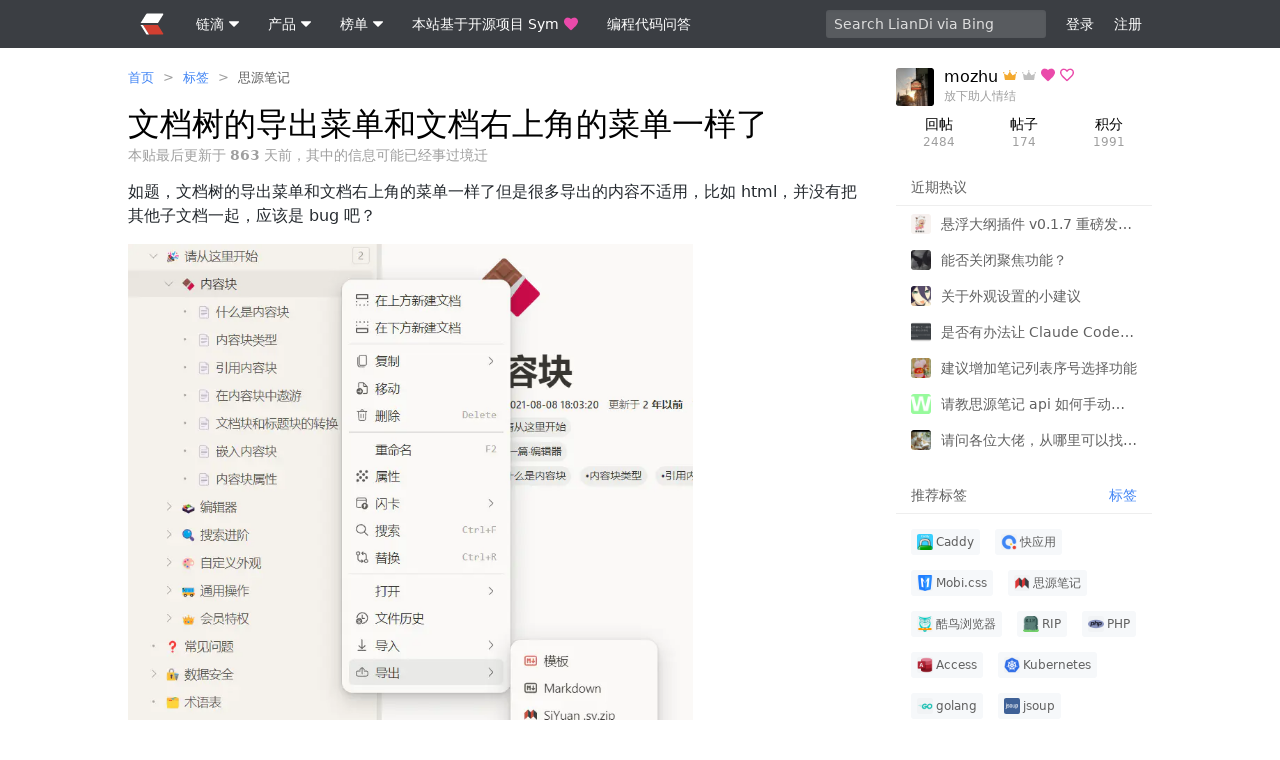

--- FILE ---
content_type: text/html; charset=utf-8
request_url: https://ld246.com/article/1694613731775
body_size: 24336
content:
<!DOCTYPE html>
<html lang="zh-cmn-Hans">
<head>
    <meta charset="utf-8"/>
    <meta http-equiv="X-UA-Compatible" content="IE=edge">
    <meta name="viewport" content="width=device-width, initial-scale=1.0, maximum-scale=1.0, user-scalable=0"/>
    <meta name="theme-color" content="#3b3e43">
    <meta name="apple-mobile-web-app-capable" content="yes">
    <meta name="mobile-web-app-capable" content="yes"/>
    <meta name="apple-mobile-web-app-status-bar-style" content="black">




    <meta name="format-detection" content="telephone=no"/>
    <title>文档树的导出菜单和文档右上角的菜单一样了 - 链滴</title>
        <meta name="description" content="如题，文档树的导出菜单和文档右上角的菜单一样了但是很多导出的内容不适用，比如 html，并没有把其他子文档一起，应该是 bug 吧？ [图片]"/>
        <meta property="og:description" content="如题，文档树的导出菜单和文档右上角的菜单一样了但是很多导出的内容不适用，比如 html，并没有把其他子文档一起，应该是 bug 吧？ [图片]"/>
    <link rel="preconnect" href="https://ld246.com"/>
    <link rel="preconnect" href="https://b3logfile.com"/>
    <link class="hacpai-favicon" rel="icon" type="image/png" href="https://ld246.com/images/favicon.png"/>
    <link class="hacpai-favicon" rel="apple-touch-icon" href="https://ld246.com/images/apple-touch-icon.png">
    <link class="hacpai-favicon" rel="shortcut icon" type="image/x-icon" href="https://ld246.com/images/faviconH.png">
            <meta name="robots" content="all"/>
    <meta name="copyright" content="B3log"/>
    <meta http-equiv="Window-target" content="_top"/>
    <meta property="og:locale" content="zh-cmn-Hans"/>
    <meta property="og:title" content="文档树的导出菜单和文档右上角的菜单一样了 - 链滴"/>
    <meta property="og:site_name" content="链滴"/>
    <meta property="og:url"
          content="https://ld246.com/article/1694613731775"/>
        <meta property="og:image" content="https://b3logfile.com/avatar/1630025891949_1702223841511.jpeg?imageView2/1/w/256/h/256/interlace/0/q/100"/>
    <link rel="search" type="application/opensearchdescription+xml" title="LianDi" href="/opensearch.xml">
    <link rel="stylesheet" type="text/css" href="https://ld246.com/js/lib/vditor/dist/index.css?v=3.10.1">
    <script defer src="https://ld246.com/js/common/icon/classic/icon.js"></script>
<script defer src="https://ld246.com/js/lib/jquery.min.js"></script>
<script defer src="https://ld246.com/js/lib/lib.js"></script>
<script defer src="https://ld246.com/js/lib/vditor/dist/index.min.js?v=3.10.2b1"></script>
    <script type="text/javascript" charset="UTF-8" src="https://cdn.wwads.cn/js/makemoney.js" async></script>
    <script>var _hmt = _hmt || [];(function() {var hm = document.createElement("script");hm.src = "https://hm.baidu.com/hm.js?5aca0a0f4cab53fc6513525f5fe51343";var s = document.getElementsByTagName("script")[0]; s.parentNode.insertBefore(hm, s);})();</script>
    <link rel="canonical"
        href="https://ld246.com/article/1694613731775"
            >
        <link rel="prev" title="【教程】把随机题头图换成自己的图片，让思源笔记更加赏心悦目"
              href="https://ld246.com/article/1694612740828">
        <link rel="next" title="第三方插件系统设置，穿透图层可以看到文档标记" href="https://ld246.com/article/1694614106580">
    <meta property="og:type" content="article"/>
    <meta property="article:published_time" content="2023-09-13 22:02:11"/>
    <meta property="article:modified_time" content="2023-09-13 22:02:11"/>
    <meta property="og:release_date" content="2023-09-13 22:02:11"/>
    <meta property="og:author" content="mozhu"/>
    <meta property="og:bbs:replay" content="1"/>
        <meta property="article:tag" content="思源笔记"/>
<script defer src="https://ld246.com/dist/skins/classic/article.ec24b51b8f9c7bfb64c6.js"></script><link href="https://ld246.com/dist/skins/classic/article.d2bb9bf2bdd6194b7bb1.css" rel="stylesheet"></head>
<body class="article fn__flex-column">
    <header class="nav">
        <div class="wrapper">

                <a class="nav__logo" href="https://ld246.com">
                    <svg>
                        <use xlink:href="#iconLogo"></use>
                    </svg>
                </a>
                
            <nav class="nav-tabs">
                <div class="details">
                    <summary>
                        <span class="nav__item">
                            链滴
                            <div class="fn__space5"></div>
                            <svg class="svg--small nav__svg--show">
                                <use xlink:href="#iconChevronDown"></use>
                            </svg>
                        </span>
                    </summary>
                    <details-menu class="fn__layer fn__layer--big">
                        <a class="item" href="https://ld246.com/article/1440573175609">社区愿景和功能特性</a>
                        <hr>
                        <a class="item" href="https://ld246.com/guide/markdown">优雅的 Markdown 所见即所得编辑</a>
                        <a class="item" href="https://ld246.com/article/1474030007391">快捷键交互</a>
                        <hr>
                        <a class="item" href="https://ld246.com/article/1458317916817">随时自由编辑分享内容</a>
                        <a class="item" href="https://ld246.com/article/1533643205025">支持注销账号来去自由</a>
                        <hr>
                        <a class="item" href="https://ld246.com/article/1546941897596">分布式社区网络</a>
                        <a class="item" href="https://ld246.com/article/1488603534762">开放 API</a>
                    </details-menu>
                </div>
                <div class="details">
                    <summary>
                        <span class="nav__item">
                            产品
                            <div class="fn__space5"></div>
                            <svg class="svg--small nav__svg--show">
                                <use xlink:href="#iconChevronDown"></use>
                            </svg>
                        </span>
                    </summary>
                    <details-menu class="fn__layer fn__layer--big">
                        <a class="item" target="_blank" rel="noopener nofollow"
                           href="https://b3log.org/sym">Symphony 社区系统（Java）</a>
                        <a class="item" target="_blank" rel="noopener nofollow" href="https://b3log.org/solo">Solo 博客系统（Java）</a>
                        <a class="item" target="_blank" rel="noopener nofollow" href="https://b3log.org/vditor">Vditor 编辑器（TypeScript）</a>
                        <a class="item" target="_blank" rel="noopener nofollow" href="https://b3log.org/siyuan">思源笔记（Electron、Go）</a>
                        <a class="item" target="_blank" rel="noopener nofollow" href="https://github.com/88250/pipe">Pipe 博客平台（Vue、Go）</a>
                        <hr>
                        <a class="item" href="https://ld246.com/article/1568439160728">发展计划表</a>
                        <a class="item" href="https://ld246.com/article/1571542981532">发展简史</a>
                    </details-menu>
                </div>
                <div class="details">
                    <summary>
                        <span class="nav__item">
                            榜单
                            <div class="fn__space5"></div>
                            <svg class="svg--small nav__svg--show">
                                <use xlink:href="#iconChevronDown"></use>
                            </svg>
                        </span>
                    </summary>
                    <details-menu class="fn__layer fn__layer--big">
                        <a class="item" href="https://ld246.com/top/github/repo">GitHub 仓库排行</a>
                        <a class="item" href="https://ld246.com/top/article/reward">帖子打赏排行</a>
                        <a class="item" href="https://ld246.com/top/solo">Solo 博客端排行</a>
                        <a class="item" href="https://ld246.com/top/point/balance">积分排行</a>
                        <a class="item" href="https://ld246.com/top/au/today">活跃度排行</a>
                        <a class="item" href="https://ld246.com/top/general">贡献排行</a>
                    </details-menu>
                </div>

                <a href="https://github.com/88250/symphony" target="_blank" rel="noopener nofollow" class="nav__item">
                    本站基于开源项目 Sym
                    <div class="fn__space5"></div>
                    <svg class="ft__pink nav__svg--show">
                        <use xlink:href="#iconHeart"></use>
                    </svg>
                </a>

                <a href="https://routinepanic.com" target="_blank" class="nav__item">
                    编程代码问答
                    <div class="fn__space5"></div>
                </a>
            </nav>
<div class="quick-search quick-search--unlogin">
        <input class="quickSearchInput input" type="text" placeholder="Search LianDi via Bing" required="required"/>
</div>
            <div class="user-nav">
                <span id="navLogin"
                      class="nav__item fn__left commonGoLogin">登录</span>
                <span id="navRegister"
                      class="nav__item fn__left commonGoRegister">注册</span>
            </div>
        </div>
    </header>
<div class="main fn__flex-1">
    <div class="wrapper">
        <div class="content">
<nav class="breadcrumb">
    <ol>
            <li>
                <a  href="https://ld246.com">首页</a>
            
            </li>
            <span class="fn__space5"></span>><span class="fn__space5"></span>
            <li>
                <a  href="https://ld246.com/tags">标签</a>
            
            </li>
            <span class="fn__space5"></span>><span class="fn__space5"></span>
            <li>
                <a class="ft-a-title" href="https://ld246.com/tag/siyuan">思源笔记</a>
            
            </li>
    </ol>
    <script type="application/ld+json">
        {"itemListElement":[{"item":"https://ld246.com","@type":"ListItem","name":"首页","position":1},{"item":"https://ld246.com/tags","@type":"ListItem","name":"标签","position":2},{"item":"https://ld246.com/tag/siyuan","@type":"ListItem","name":"思源笔记","position":3}],"@type":"BreadcrumbList","@context":"https://schema.org"}
    </script>
</nav>
            <div class="fn__flex">
                <h1 class="article-title fn__flex-1" itemprop="name">
                    文档树的导出菜单和文档右上角的菜单一样了
                </h1>
                <div class="article__info fn__flex-inline">
                </div>
            </div>


                <div class="ft-fade">
                    本贴最后更新于 <b>863</b> 天前，其中的信息可能已经事过境迁
                </div>
                <article class="vditor-reset article-content"
                         data-link="https://ld246.com/article/1694613731775"
                         data-author="mozhu">
                    <p>如题，文档树的导出菜单和文档右上角的菜单一样了但是很多导出的内容不适用，比如 html，并没有把其他子文档一起，应该是 bug 吧？</p>
<p><img src="https://ld246.com/images/img-loading.svg" alt="be226b28d213716f487fe7b785948f6a.png" data-src="https://b3logfile.com/file/2023/09/be226b28d213716f487fe7b785948f6a-Dm0niPX.png?imageView2/2/interlace/1/format/webp"></p>
                </article>


            <div class="article-tail">
                <div class="fn-flex">
                    <ul class="tag-desc fn-flex-1 tag-desc--right">
<li data-id="1598847158185">
    <a href="https://ld246.com/tag/siyuan" pjax-title="思源笔记 - 标签 - 链滴">
        <div data-src="https://b3logfile.com/tag/思源笔记-Zi3JC2W.png?imageView2/2/w/96/h/96/q/100" alt="思源笔记"></div>
    思源笔记
    </a>
    <div>
        <div class="vditor-reset ft__smaller"><p><a href="https://ld246.com/forward?goto=https%3A%2F%2Fb3log.org%2Fsiyuan" target="_blank" rel="nofollow ugc">思源笔记</a>是一款隐私优先的个人知识管理系统，支持完全离线使用，同时也支持端到端加密同步。</p>
<p>融合块、大纲和双向链接，重构你的思维。</p></div>
        <span class="fn-right ft__fade">
                <span class="article-level4">28847</span>
                引用
                •
                <span class="article-level4">121559</span>
                回帖
        </span>
    </div>
</li>
                    </ul>
                    <details class="details action__item articleMenuBtn fn__flex-center">
                        <summary>
                            <svg class="svg--small">
                                <use xlink:href="#iconArticle"></use>
                            </svg>
                        </summary>
                        <details-menu class="fn__layer"></details-menu>
                    </details>
                </div>

                <div id="articleActionPanel" class="comment__action"></div>


                <div class="article__meta">
                    <div>
                        <a rel="author" href="https://ld246.com/member/mozhu">
                            <div class="avatar fn__left tooltipped__user"
                                 data-src="https://b3logfile.com/avatar/1630025891949_1702223841511.jpeg?imageView2/1/w/96/h/96/interlace/0/q/100"
                                 aria-name="mozhu"></div>
                        </a>
                        <div class="article__titles">
                                <a href="https://ld246.com/subscribe/siyuan" target="_blank" class="tooltipped tooltipped__ne" aria-label="订阅者"><svg version='1.1' xmlns='http://www.w3.org/2000/svg' width='32' height='32' viewBox='0 0 32 32' style='color:#f3a92f'>     <path d='M2.288 12.643l23.487 12.853c0.286 0.153 0.477 0.45 0.477 0.791 0 0.082-0.011 0.161-0.032 0.237l0.001-0.006c-0.119 0.395-0.479 0.678-0.905 0.678-0.004 0-0.009 0-0.013 0h-19.439c-0.958 0-1.766-0.684-1.885-1.595l-1.691-12.956z'></path>     <path d='M29.676 12.643l-1.691 12.957c-0.119 0.911-0.927 1.594-1.884 1.594h-19.442c-0.004 0-0.009 0-0.013 0-0.425 0-0.785-0.281-0.903-0.668l-0.002-0.007c-0.019-0.070-0.031-0.15-0.031-0.232 0-0.341 0.191-0.638 0.472-0.788l0.005-0.002 23.487-12.853z'></path>     <path d='M15.413 8.369l10.394 15.921c0.378 0.579 0.407 1.317 0.076 1.924-0.328 0.591-0.948 0.985-1.66 0.985 0 0-0.001 0-0.001 0h-17.617c-0.694 0-1.331-0.378-1.661-0.985-0.144-0.26-0.229-0.569-0.229-0.899 0-0.382 0.114-0.736 0.31-1.033l-0.004 0.007 10.394-15.921z'></path>     <path d='M15.396 8.403l11.659 15.921c0.401 0.579 0.432 1.317 0.081 1.924-0.361 0.594-1.005 0.985-1.741 0.985-0.008 0-0.017 0-0.025 0h-9.344l-0.63-18.83z'></path>     <path d='M13.868 6.478c0 0.946 0.767 1.712 1.712 1.712s1.712-0.767 1.712-1.712v0c0-0.945-0.766-1.712-1.712-1.712s-1.712 0.766-1.712 1.712v0zM28.577 10.818c0 0.945 0.766 1.712 1.712 1.712s1.712-0.766 1.712-1.712v0c0-0.945-0.766-1.712-1.712-1.712s-1.712 0.766-1.712 1.712v0zM0 10.822c0 0.945 0.766 1.712 1.712 1.712s1.712-0.766 1.712-1.712v0c0-0.945-0.766-1.712-1.712-1.712s-1.712 0.766-1.712 1.712v0z'></path> </svg></a>
                                <a href="https://ld246.com/one-time-pay/siyuan" target="_blank" class="tooltipped tooltipped__ne" aria-label="付费者"><svg version='1.1' xmlns='http://www.w3.org/2000/svg' width='32' height='32' viewBox='0 0 32 32' style='color:#c0c0c0'>     <path d='M2.288 12.643l23.487 12.853c0.286 0.153 0.477 0.45 0.477 0.791 0 0.082-0.011 0.161-0.032 0.237l0.001-0.006c-0.119 0.395-0.479 0.678-0.905 0.678-0.004 0-0.009 0-0.013 0h-19.439c-0.958 0-1.766-0.684-1.885-1.595l-1.691-12.956z'></path>     <path d='M29.676 12.643l-1.691 12.957c-0.119 0.911-0.927 1.594-1.884 1.594h-19.442c-0.004 0-0.009 0-0.013 0-0.425 0-0.785-0.281-0.903-0.668l-0.002-0.007c-0.019-0.070-0.031-0.15-0.031-0.232 0-0.341 0.191-0.638 0.472-0.788l0.005-0.002 23.487-12.853z'></path>     <path d='M15.413 8.369l10.394 15.921c0.378 0.579 0.407 1.317 0.076 1.924-0.328 0.591-0.948 0.985-1.66 0.985 0 0-0.001 0-0.001 0h-17.617c-0.694 0-1.331-0.378-1.661-0.985-0.144-0.26-0.229-0.569-0.229-0.899 0-0.382 0.114-0.736 0.31-1.033l-0.004 0.007 10.394-15.921z'></path>     <path d='M15.396 8.403l11.659 15.921c0.401 0.579 0.432 1.317 0.081 1.924-0.361 0.594-1.005 0.985-1.741 0.985-0.008 0-0.017 0-0.025 0h-9.344l-0.63-18.83z'></path>     <path d='M13.868 6.478c0 0.946 0.767 1.712 1.712 1.712s1.712-0.767 1.712-1.712v0c0-0.945-0.766-1.712-1.712-1.712s-1.712 0.766-1.712 1.712v0zM28.577 10.818c0 0.945 0.766 1.712 1.712 1.712s1.712-0.766 1.712-1.712v0c0-0.945-0.766-1.712-1.712-1.712s-1.712 0.766-1.712 1.712v0zM0 10.822c0 0.945 0.766 1.712 1.712 1.712s1.712-0.766 1.712-1.712v0c0-0.945-0.766-1.712-1.712-1.712s-1.712 0.766-1.712 1.712v0z'></path> </svg></a>
                                <a href="https://ld246.com/sponsor" target="_blank" class="tooltipped tooltipped__ne" aria-label="支持者"><svg version='1.1' xmlns='http://www.w3.org/2000/svg' width='32' height='32' viewBox='0 0 32 32'><path fill='#ea4aaa' d='M16 30.685l-2.329-2.103q-3.981-3.606-5.784-5.333t-4.019-4.282-3.042-4.62-0.826-4.244q0-3.681 2.516-6.235t6.272-2.554q4.357 0 7.211 3.38 2.854-3.38 7.211-3.38 3.756 0 6.272 2.554t2.516 6.235q0 2.93-1.953 6.084t-4.244 5.484-7.474 6.986z'></path></svg></a>
                                <a href="https://ld246.com/sponsor" target="_blank" class="tooltipped tooltipped__ne" aria-label="捐赠者"><svg version='1.1' xmlns='http://www.w3.org/2000/svg' width='32' height='32' viewBox='0 0 32 32'> <path fill='#ea4aaa' d='M16.15 26.254q3.606-3.23 5.333-4.883t3.756-3.906 2.817-3.981 0.789-3.38q0-2.404-1.615-3.981t-4.019-1.577q-1.878 0-3.493 1.052t-2.216 2.704h-3.005q-0.601-1.653-2.216-2.704t-3.493-1.052q-2.404 0-4.019 1.577t-1.615 3.981q0 1.653 0.789 3.38t2.817 3.981 3.756 3.906 5.333 4.883l0.15 0.15zM23.211 1.315q3.756 0 6.272 2.554t2.516 6.235q0 2.178-0.826 4.244t-3.042 4.62-4.019 4.282-5.784 5.333l-2.329 2.103-2.329-2.028q-5.183-4.657-7.474-6.986t-4.244-5.484-1.953-6.085q0-3.681 2.516-6.235t6.272-2.554q4.357 0 7.211 3.38 2.854-3.38 7.211-3.38z'></path> </svg></a>
                        </div>
                    </div>
                    <div class="fn__flex-1">
                        <div id="articleMeta" class="fn__clear">
                            <span class="tooltipped__w tooltipped meta__more articleParticipantsBtn ft-a-title"
                                  aria-label="更多">
                                <svg class="fn__deg"><use xlink:href="#iconChevronDown"></use></svg>
                            </span>
                            <a rel="author" href="https://ld246.com/member/mozhu"
                               class="article__stats article__stats--a tooltipped tooltipped__e"
                               aria-label="2023-09-13 22:02:11">
                                <span class="article__cnt">mozhu</span>
                                <time>2 年前 </time>
                                    <span class="via" data-ua="Mozilla/5.0 (Windows NT 10.0; Win64; x64) AppleWebKit/537.36 (KHTML, like Gecko) Chrome/116.0.0.0 Safari/537.36 Edg/116.0.1938.76"></span>
                            </a>


                            <div id="articleStats">





                            </div>


                                <span class="article__stats articleParticipantsBtn">
                    <span class="article__cnt article-level0">1</span>
                    回帖
                </span>

                                    <div class="article__participant" data-oid="1353745196354">
                                        <div class="avatar-small tooltipped__user"
                                             aria-name="88250"
                                             data-src="https://b3logfile.com/avatar/1353745196354_1556262761146.png?imageView2/1/w/64/h/64/interlace/0/q/100"></div>
                                    </div>
                        </div>
                        <div class="fn__clear article__view">
                            <span class="tooltipped__n tooltipped fn__flex-inline" aria-label="总访问计数">
                    <svg><use xlink:href="#iconTop"></use></svg>
                    <span class="article-level2">246</span>
                </span>

                                <span class="fn__flex-inline tooltipped__n tooltipped" aria-label="登录用户浏览">
                    <svg><use xlink:href="#iconLogo"></use></svg> 33
                </span>

                                <span class="fn__flex-inline tooltipped__n tooltipped" aria-label="谷歌搜索引擎抓取">
                    <svg><use xlink:href="#iconGoogle"></use></svg> 3
                </span>

                                <span class="fn__flex-inline tooltipped__n tooltipped" aria-label="必应搜索引擎抓取">
                    <svg><use xlink:href="#iconBing"></use></svg> 159
                </span>


                                <span class="fn__flex-inline tooltipped__n tooltipped" aria-label="百度搜索引擎抓取">
                    <svg><use xlink:href="#iconBaidu"></use></svg> 2
                </span>

                                <span class="fn__flex-inline tooltipped__n tooltipped" aria-label="搜狗搜索引擎抓取">
                    <svg><use xlink:href="#iconSogou"></use></svg> 2
                </span>



                                <span class="fn__flex-inline tooltipped__n tooltipped" aria-label="其他访问">
                    <svg><use xlink:href="#iconMore"></use></svg> 47
                </span>
                        </div>
                    </div>
                </div>
            </div>
                    <div class="module">
                        <div class="module-header">
                            <h2>
                                相关帖子
                            </h2>
                        </div>
                        <div class="module-panel">
    <ul class="listAjax hotkey">
<li class="article-list__item fn__bgcfff">

        <div class="fn__flex">
            <div class="fn__flex article-list__panel fn__flex-1">
                <div class="fn__flex-1 fn__flex">
                    <div class="fn__flex-1">
                        <h2 class="article-list__title article-list__title--view fn__flex-1">
                            <a data-id="1769238271395" data-type="0"
                               
                               href="https://ld246.com/article/1769238271395"
                               target="_blank">动态加载条如何彻底隐藏</a>
                        </h2>
                        <a href="https://ld246.com/article/1769238271395" class="article-list__abstract">
                            [图片] 在用悬浮大纲插件，就把动态加载条隐藏了： input.b3-slider{ visibility: hidden; } 但是，发现没能彻底隐藏，鼠标悬停依然会出现箭头和提示框 [图片] btw： 一直都没搞懂这个条儿有啥用
                        </a>
                    </div>
                </div>
                <div class="article-list__user fn__flex fn__flex-center">
                    <a href="https://ld246.com/member/GloR">
                        <div class="avatar-small tooltipped__user"
                             aria-name="GloR"
                             data-src="https://b3logfile.com/avatar/1650698440728_1693118927125.png?imageView2/1/w/48/h/48/interlace/0/q/100"></div>
                    </a>

                            <a href="https://ld246.com/member/495684945">
                                <div class="avatar-small tooltipped__user article-list__participant"
                                     aria-name="495684945"
                                     data-src="https://b3logfile.com/avatar/1765276342484_1765276393714.jpeg?imageView2/1/w/64/h/64/interlace/0/q/100"></div>
                            </a>
                            <a href="https://ld246.com/member/5kyfkr">
                                <div class="avatar-small tooltipped__user article-list__participant"
                                     aria-name="5kyfkr"
                                     data-src="https://b3logfile.com/avatar/1641120946928_1641122121000.jpeg?imageView2/1/w/64/h/64/interlace/0/q/100"></div>
                            </a>
                </div>
                    <a class="tooltipped tooltipped__n article-list__cnt fn__flex-center"
                       aria-label="浏览计数" href="https://ld246.com/article/1769238271395"
                       target="_blank">
                            <span class="article-level0">
                        18
                    </span>
                    </a>
                <a class="tooltipped tooltipped__n article-list__cnt fn__flex-center"
                   aria-label="2026-01-24 15:23"
                   href="https://ld246.com/article/1769238271395"
                   class="article-list__date fn__flex-center"
                   target="_blank">
                    <span class="article-list__date fn__flex-center">30 分钟前</span>
                </a>
            </div>
        </div>

        <div class="fn-relative">
        <span class="heat tooltipped tooltipped__n" aria-label="帖子活跃度"
              style="width:0px"></span>
        </div>
</li>
<li class="article-list__item fn__bgcfff">

        <div class="fn__flex">
            <div class="fn__flex article-list__panel fn__flex-1">
                <div class="fn__flex-1 fn__flex">
                    <div class="fn__flex-1">
                        <h2 class="article-list__title article-list__title--view fn__flex-1">
                            <a data-id="1769236215687" data-type="0"
                               
                               href="https://ld246.com/article/1769236215687"
                               target="_blank">文档树里的文件数量多的时候能不能自动编号呢？</a>
                        </h2>
                        <a href="https://ld246.com/article/1769236215687" class="article-list__abstract">
                            我好像没找到这个功能
                        </a>
                    </div>
                </div>
                <div class="article-list__user fn__flex fn__flex-center">
                    <a href="https://ld246.com/member/2048893831">
                        <div class="avatar-small tooltipped__user"
                             aria-name="2048893831"
                             data-src="https://b3logfile.com/avatar/1769233080619_1769233161278.jpeg?imageView2/1/w/48/h/48/interlace/0/q/100"></div>
                    </a>

                </div>
                    <a class="tooltipped tooltipped__n article-list__cnt fn__flex-center"
                       aria-label="浏览计数" href="https://ld246.com/article/1769236215687"
                       target="_blank">
                            <span class="article-level0">
                        9
                    </span>
                    </a>
                <a class="tooltipped tooltipped__n article-list__cnt fn__flex-center"
                   aria-label="2026-01-24 14:30"
                   href="https://ld246.com/article/1769236215687"
                   class="article-list__date fn__flex-center"
                   target="_blank">
                    <span class="article-list__date fn__flex-center">1 小时前</span>
                </a>
            </div>
        </div>

        <div class="fn-relative">
        <span class="heat tooltipped tooltipped__n" aria-label="帖子活跃度"
              style="width:0px"></span>
        </div>
</li>
<li class="article-list__item fn__bgcfff">

        <div class="fn__flex">
            <div class="fn__flex article-list__panel fn__flex-1">
                <div class="fn__flex-1 fn__flex">
                    <div class="fn__flex-1">
                        <h2 class="article-list__title article-list__title--view fn__flex-1">
    <span class="tooltipped tooltipped__w" aria-label="提问"><svg><use xlink:href="#iconAsk"></use></svg></span>
                            <a data-id="1769191094284" data-type="5"
                               
                               href="https://ld246.com/article/1769191094284"
                               target="_blank">请教一个数据库新增页面的问题</a>
                                <a class="tooltipped tooltipped__n"
                                   href="https://ld246.com/article/1769191094284#comments"
                                   aria-label="查看回答">
                                    <svg class="ft-green">
                                        <use xlink:href="#iconAdopt"></use>
                                    </svg>
                                </a>
                        </h2>
                        <a href="https://ld246.com/article/1769191094284" class="article-list__abstract">
                            我是用数据库的模式收集网页剪藏的文章的。 剪藏进数据库的笔记，能不能自动将新增的笔记放在数据库所在笔记的下一级，这样管理起来方便一些。现在剪藏进数据库后，都要手动拖动一下笔记到数据库的下一级。 也许有这个功能，但是我是新手，搜了一圈，没找到方法， 知道的大神告知一二，谢谢啦！
                        </a>
                    </div>
                </div>
                <div class="article-list__user fn__flex fn__flex-center">
                    <a href="https://ld246.com/member/xiaoxuvip">
                        <div class="avatar-small tooltipped__user"
                             aria-name="xiaoxuvip"
                             data-src="https://b3logfile.com/avatar/1768494422163.png?imageView2/1/w/48/h/48/interlace/0/q/100"></div>
                    </a>

                            <a href="https://ld246.com/member/JeffreyChen">
                                <div class="avatar-small tooltipped__user article-list__participant"
                                     aria-name="JeffreyChen"
                                     data-src="https://b3logfile.com/avatar/1672108273034_1737215061808.png?imageView2/1/w/64/h/64/interlace/0/q/100"></div>
                            </a>
                </div>
                    <a class="tooltipped tooltipped__n article-list__cnt fn__flex-center"
                       aria-label="悬赏积分" href="https://ld246.com/article/1769191094284"
                       target="_blank">
                            <span class="article-level0">
                            20
                        </span>
                    </a>
                <a class="tooltipped tooltipped__n article-list__cnt fn__flex-center"
                   aria-label="2026-01-24 12:12"
                   href="https://ld246.com/article/1769191094284"
                   class="article-list__date fn__flex-center"
                   target="_blank">
                    <span class="article-list__date fn__flex-center">3 小时前</span>
                </a>
            </div>
        </div>

        <div class="fn-relative">
        <span class="heat tooltipped tooltipped__n" aria-label="帖子活跃度"
              style="width:0px"></span>
        </div>
</li>
<li class="article-list__item fn__bgcfff">

        <div class="fn__flex">
            <div class="fn__flex article-list__panel fn__flex-1">
                <div class="fn__flex-1 fn__flex">
                    <div class="fn__flex-1">
                        <h2 class="article-list__title article-list__title--view fn__flex-1">
                            <a data-id="1769189440364" data-type="0"
                               
                               href="https://ld246.com/article/1769189440364"
                               target="_blank">悬浮大纲插件 v0.1.7 重磅发布，新增聚焦模式，让你的笔记如鱼得水</a>
                        </h2>
                        <a href="https://ld246.com/article/1769189440364" class="article-list__abstract">
                            前文：[链接] 展示 ️ [视频] 更新导入了一些小 BUG，遇到了请在此题下面回我，看到看我会记录修复
                        </a>
                    </div>
                </div>
                <div class="article-list__user fn__flex fn__flex-center">
                    <a href="https://ld246.com/member/shuojie">
                        <div class="avatar-small tooltipped__user"
                             aria-name="shuojie"
                             data-src="https://b3logfile.com/avatar/1681986685678_1681986782672.png?imageView2/1/w/48/h/48/interlace/0/q/100"></div>
                    </a>

                            <a href="https://ld246.com/member/495684945">
                                <div class="avatar-small tooltipped__user article-list__participant"
                                     aria-name="495684945"
                                     data-src="https://b3logfile.com/avatar/1765276342484_1765276393714.jpeg?imageView2/1/w/64/h/64/interlace/0/q/100"></div>
                            </a>
                            <a href="https://ld246.com/member/muhaha">
                                <div class="avatar-small tooltipped__user article-list__participant"
                                     aria-name="muhaha"
                                     data-src="https://b3logfile.com/avatar/1692845524018_1720106955561.jpeg?imageView2/1/w/64/h/64/interlace/0/q/100"></div>
                            </a>
                            <a href="https://ld246.com/member/JimAmadeus">
                                <div class="avatar-small tooltipped__user article-list__participant"
                                     aria-name="JimAmadeus"
                                     data-src="https://b3logfile.com/avatar/1625787928148_1625788039746.gif?imageView2/1/w/64/h/64/interlace/0/q/100"></div>
                            </a>
                            <a href="https://ld246.com/member/Fly001">
                                <div class="avatar-small tooltipped__user article-list__participant"
                                     aria-name="Fly001"
                                     data-src="https://b3logfile.com/avatar/1725861510870_1725861639242.jpeg?imageView2/1/w/64/h/64/interlace/0/q/100"></div>
                            </a>
                            <a href="https://ld246.com/member/5kyfkr">
                                <div class="avatar-small tooltipped__user article-list__participant"
                                     aria-name="5kyfkr"
                                     data-src="https://b3logfile.com/avatar/1641120946928_1641122121000.jpeg?imageView2/1/w/64/h/64/interlace/0/q/100"></div>
                            </a>
                            <a href="https://ld246.com/member/GloR">
                                <div class="avatar-small tooltipped__user article-list__participant"
                                     aria-name="GloR"
                                     data-src="https://b3logfile.com/avatar/1650698440728_1693118927125.png?imageView2/1/w/64/h/64/interlace/0/q/100"></div>
                            </a>
                </div>
                    <a class="tooltipped tooltipped__n article-list__cnt fn__flex-center"
                       aria-label="浏览计数" href="https://ld246.com/article/1769189440364"
                       target="_blank">
                            <span class="article-level1">
                        114
                    </span>
                    </a>
                <a class="tooltipped tooltipped__n article-list__cnt fn__flex-center"
                   aria-label="2026-01-24 15:15"
                   href="https://ld246.com/article/1769189440364"
                   class="article-list__date fn__flex-center"
                   target="_blank">
                    <span class="article-list__date fn__flex-center">38 分钟前</span>
                </a>
            </div>
        </div>

        <div class="fn-relative">
        <span class="heat tooltipped tooltipped__n" aria-label="帖子活跃度"
              style="width:0px"></span>
        </div>
</li>
<li class="article-list__item fn__bgcfff">

        <div class="fn__flex">
            <div class="fn__flex article-list__panel fn__flex-1">
                <div class="fn__flex-1 fn__flex">
                    <div class="fn__flex-1">
                        <h2 class="article-list__title article-list__title--view fn__flex-1">
    <span class="tooltipped tooltipped__w" aria-label="提问"><svg><use xlink:href="#iconAsk"></use></svg></span>
                            <a data-id="1769180467548" data-type="5"
                               
                               href="https://ld246.com/article/1769180467548"
                               target="_blank">关于思源笔记 API 通过 n8n 同步 notion 数据库的求助</a>
                        </h2>
                        <a href="https://ld246.com/article/1769180467548" class="article-list__abstract">
                            我今天尝试用 AI 去写了这个 json 的脚本，但是跑了一天，也没搞明白。 我的情况是我个人目前所有的数据以及笔记都用的是思源笔记，但是目前思源笔记的协同不是很好，我只有 2 个表格，需要和别人协作的，就想着可不可以通过 API，将本地的思源笔记数据库同步到 notion，这样我就可以将 notion 的数据库页面分 ..
                        </a>
                    </div>
                </div>
                <div class="article-list__user fn__flex fn__flex-center">
                    <a href="https://ld246.com/member/xiaoxuvip">
                        <div class="avatar-small tooltipped__user"
                             aria-name="xiaoxuvip"
                             data-src="https://b3logfile.com/avatar/1768494422163.png?imageView2/1/w/48/h/48/interlace/0/q/100"></div>
                    </a>

                </div>
                    <a class="tooltipped tooltipped__n article-list__cnt fn__flex-center"
                       aria-label="悬赏积分" href="https://ld246.com/article/1769180467548"
                       target="_blank">
                            <span class="article-level0">
                            50
                        </span>
                    </a>
                <a class="tooltipped tooltipped__n article-list__cnt fn__flex-center"
                   aria-label="2026-01-23 23:01"
                   href="https://ld246.com/article/1769180467548"
                   class="article-list__date fn__flex-center"
                   target="_blank">
                    <span class="article-list__date fn__flex-center">16 小时前</span>
                </a>
            </div>
        </div>

        <div class="fn-relative">
        <span class="heat tooltipped tooltipped__n" aria-label="帖子活跃度"
              style="width:0px"></span>
        </div>
</li>
<li class="article-list__item fn__bgcfff">

        <div class="fn__flex">
            <div class="fn__flex article-list__panel fn__flex-1">
                <div class="fn__flex-1 fn__flex">
                    <div class="fn__flex-1">
                        <h2 class="article-list__title article-list__title--view fn__flex-1">
    <span class="tooltipped tooltipped__w" aria-label="提问"><svg><use xlink:href="#iconAsk"></use></svg></span>
                            <a data-id="1769173408217" data-type="5"
                               
                               href="https://ld246.com/article/1769173408217"
                               target="_blank">插件 callout 好像有点问题？</a>
                        </h2>
                        <a href="https://ld246.com/article/1769173408217" class="article-list__abstract">
                            [视频]
                        </a>
                    </div>
                </div>
                <div class="article-list__user fn__flex fn__flex-center">
                    <a href="https://ld246.com/member/accumulate">
                        <div class="avatar-small tooltipped__user"
                             aria-name="accumulate"
                             data-src="https://b3logfile.com/avatar/1760776779710_1768734984667.jpeg?imageView2/1/w/48/h/48/interlace/0/q/100"></div>
                    </a>

                            <a href="https://ld246.com/member/JeffreyChen">
                                <div class="avatar-small tooltipped__user article-list__participant"
                                     aria-name="JeffreyChen"
                                     data-src="https://b3logfile.com/avatar/1672108273034_1737215061808.png?imageView2/1/w/64/h/64/interlace/0/q/100"></div>
                            </a>
                </div>
                    <a class="tooltipped tooltipped__n article-list__cnt fn__flex-center"
                       aria-label="悬赏积分" href="https://ld246.com/article/1769173408217"
                       target="_blank">
                            <span class="article-level2">
                            200
                        </span>
                    </a>
                <a class="tooltipped tooltipped__n article-list__cnt fn__flex-center"
                   aria-label="2026-01-24 09:27"
                   href="https://ld246.com/article/1769173408217"
                   class="article-list__date fn__flex-center"
                   target="_blank">
                    <span class="article-list__date fn__flex-center">6 小时前</span>
                </a>
            </div>
        </div>

        <div class="fn-relative">
        <span class="heat tooltipped tooltipped__n" aria-label="帖子活跃度"
              style="width:0px"></span>
        </div>
</li>
<li class="article-list__item fn__bgcfff">

        <div class="fn__flex">
            <div class="fn__flex article-list__panel fn__flex-1">
                <div class="fn__flex-1 fn__flex">
                    <div class="fn__flex-1">
                        <h2 class="article-list__title article-list__title--view fn__flex-1">
                            <a data-id="1769157337600" data-type="0"
                               
                               href="https://ld246.com/article/1769157337600"
                               target="_blank">请教思源笔记 api 如何手动同步</a>
                        </h2>
                        <a href="https://ld246.com/article/1769157337600" class="article-list__abstract">
                            api 官方手册中没有看到相应的方法，在一篇帖子中看到了，但是按照案例进行没有效果，返回 ，原贴地址如下： [链接] /api/sync/status：同步状态查询 /api/sync/push：手动触发同步 默认自动同步的时间是 30 秒无改动，对于特殊内容我想同步快一些，通过 api 进行手动同步，或者降低同步间隔 ..
                        </a>
                    </div>
                </div>
                <div class="article-list__user fn__flex fn__flex-center">
                    <a href="https://ld246.com/member/ZFT">
                        <div class="avatar-small tooltipped__user"
                             aria-name="ZFT"
                             data-src="https://b3logfile.com/avatar/1768898468209.png?imageView2/1/w/48/h/48/interlace/0/q/100"></div>
                    </a>

                            <a href="https://ld246.com/member/qiancang">
                                <div class="avatar-small tooltipped__user article-list__participant"
                                     aria-name="qiancang"
                                     data-src="https://b3logfile.com/avatar/1647830922497_1666196426606.jpeg?imageView2/1/w/64/h/64/interlace/0/q/100"></div>
                            </a>
                            <a href="https://ld246.com/member/JeffreyChen">
                                <div class="avatar-small tooltipped__user article-list__participant"
                                     aria-name="JeffreyChen"
                                     data-src="https://b3logfile.com/avatar/1672108273034_1737215061808.png?imageView2/1/w/64/h/64/interlace/0/q/100"></div>
                            </a>
                </div>
                    <a class="tooltipped tooltipped__n article-list__cnt fn__flex-center"
                       aria-label="浏览计数" href="https://ld246.com/article/1769157337600"
                       target="_blank">
                            <span class="article-level0">
                        52
                    </span>
                    </a>
                <a class="tooltipped tooltipped__n article-list__cnt fn__flex-center"
                   aria-label="2026-01-24 09:00"
                   href="https://ld246.com/article/1769157337600"
                   class="article-list__date fn__flex-center"
                   target="_blank">
                    <span class="article-list__date fn__flex-center">6 小时前</span>
                </a>
            </div>
        </div>

        <div class="fn-relative">
        <span class="heat tooltipped tooltipped__n" aria-label="帖子活跃度"
              style="width:0px"></span>
        </div>
</li>
    </ul>
                        </div>
                    </div>



                <div class="module" id="comments">
                    
                    <div class="fn__flex module-header">
                <span class="fn__flex-center">
                        <span class="articleCommentCnt">1</span>
                    回帖
                </span>
                        <span class="fn__space5"></span>
                        <span class="fn__space5"></span>
                        <div class="fn__flex-1 ft__center">
                            <a href="https://ld246.com/article/1694613731775" rel="nofollow">文档树的导出菜单和文档右上角的菜单一样了</a>
                        </div>
                        <span class="fn__space5"></span>
                        <span class="fn__space5"></span>
                        <div class="fn__flex-inline">
                    <span class="tooltipped tooltipped__nw ft-a-title fn__flex-inline"
                          id="exchangeCmtModeBtn"
                          data-mode="0"
                          aria-label="切换到实时回帖浏览模式">
                        <svg><use xlink:href="#sortasc"></use></svg>
                    </span>
                            <span class="fn__space5"></span>
                            <span class="fn__space5"></span>
                            <span class="tooltipped tooltipped__nw ft-a-title fn__flex-inline"
                                  id="commentGoBottom"
                                  aria-label="跳转到底部回帖">
                        <svg><use xlink:href="#iconChevronDown"></use></svg></span>
                        </div>
                    </div>
                    <div class="list">
                            <div class="pagination pagination--top">
                            </div>
                        <div class="comment__reply">
                                <div class="welcome fn__flex">
                                    <div class="fn__flex-1 welcome__text vditor-reset">
                                        <h2>
                                            欢迎来到这里！
                                        </h2>
                                        <p class="ft-gray">
                                            我们正在构建一个小众社区，大家在这里相互信任，以平等 • 自由 • 奔放的价值观进行分享交流。最终，希望大家能够找到与自己志同道合的伙伴，共同成长。
                                        </p>
                                        <a href="https://ld246.com/register" rel="nofollow" class="btn green">注册</a>
                                        <span class="fn__space5"></span>
                                        <a href="https://ld246.com/article/1440573175609" class="btn red">关于</a>
                                    </div>
                                    <div class="fn__flex-1 welcome__bg"></div>
                                </div>
                                <div class="fn__hr15"></div>
                                <div class="fn-hr5"></div>
                                <div class="reply__text fn-flex-1 commentToggleEditorBtn">请输入回帖内容
                                    ...
                                </div>
                        </div>
                        <ul class="hotkey commentList">
<li id="1694614083694"
    class="">
    <div class="fn-flex">
        <div>
            <a href="https://ld246.com/member/88250">
                <div class="avatar tooltipped__user"
                     aria-name="88250"
                     data-src="https://b3logfile.com/avatar/1353745196354_1556262761146.png?imageView2/1/w/96/h/96/interlace/0/q/100"></div>
            </a>
        </div>
        <div class="fn-flex-1">
                <div class="comment__original list commentOriginal"></div>
            <div class="fn__flex comment__info">
                <span class="fn__flex-1">
                    <a aria-name="88250"
                       href="https://ld246.com/member/88250"
                       class="ft-a-title tooltipped__user">88250</a>
                    <span class="ft-fade">•
                        <time aria-label="2023-09-13 22:08:03"
                              class="tooltipped tooltipped__n">2 年前</time>
                    </span>
                </span>

                <div class="fn__flex-inline">
                        <a href="https://ld246.com/subscribe/siyuan" target="_blank" class="tooltipped tooltipped__nw comment__titles" aria-label="已年付订阅社区旗下软件或服务">
                            <span>订阅者</span>
                        </a>
                            <a href="https://ld246.com/member/88250" target="_blank" class="tooltipped tooltipped__nw comment__titles" aria-label="话题主持人">
                                <span>MOD</span>
                            </a>
                </div>
            </div>

                <div class="vditor-reset"
                     data-author="88250"
                     data-link="https://ld246.com/article/1694613731775/comment/1694614083694#comments">
                    <p>有的格式不支持批量导出。</p>
                </div>
                <i class="ft__fade ft__smaller">
                </i>

                <div class="fn-hr5"></div>
                <div class="fn__clear">
                    <span class="action__item commentShowReplyBtn fn__left">
                    </span>
                    <div class="fn__right">
                        <details class="details action__item commentMenuBtn">
                            <summary>
                                <svg class="svg--small">
                                    <use xlink:href="#iconChat"></use>
                                </svg>
                            </summary>
                            <details-menu class="fn__layer"></details-menu>
                        </details>
                    </div>
                </div>
                <div class="commentActionPanel list comment__action"></div>


                <div class="comment2">
                </div>
        </div>
    </div>
</li>
                        </ul>
                    </div>
                        <div class="pagination">
                        </div>
                    
                </div>

        </div>
        <div class="side">
            <div class="module">
                <div class="fn__flex">
                    <a rel="author" href="https://ld246.com/member/mozhu">
                        <div class="avatar" data-src="https://b3logfile.com/avatar/1630025891949_1702223841511.jpeg?imageView2/1/w/96/h/96/interlace/0/q/100"></div>
                    </a>
                    <div class="fn__flex-1">
                        <div class="article__sideuser">
                            <a href="https://ld246.com/member/mozhu">mozhu</a>
                                <span class="fn__space5"></span>
                                <a href="https://ld246.com/subscribe/siyuan" target="_blank"
                                   class="tooltipped tooltipped__ne"
                                   aria-label="订阅者"><svg version='1.1' xmlns='http://www.w3.org/2000/svg' width='32' height='32' viewBox='0 0 32 32' style='color:#f3a92f'>     <path d='M2.288 12.643l23.487 12.853c0.286 0.153 0.477 0.45 0.477 0.791 0 0.082-0.011 0.161-0.032 0.237l0.001-0.006c-0.119 0.395-0.479 0.678-0.905 0.678-0.004 0-0.009 0-0.013 0h-19.439c-0.958 0-1.766-0.684-1.885-1.595l-1.691-12.956z'></path>     <path d='M29.676 12.643l-1.691 12.957c-0.119 0.911-0.927 1.594-1.884 1.594h-19.442c-0.004 0-0.009 0-0.013 0-0.425 0-0.785-0.281-0.903-0.668l-0.002-0.007c-0.019-0.070-0.031-0.15-0.031-0.232 0-0.341 0.191-0.638 0.472-0.788l0.005-0.002 23.487-12.853z'></path>     <path d='M15.413 8.369l10.394 15.921c0.378 0.579 0.407 1.317 0.076 1.924-0.328 0.591-0.948 0.985-1.66 0.985 0 0-0.001 0-0.001 0h-17.617c-0.694 0-1.331-0.378-1.661-0.985-0.144-0.26-0.229-0.569-0.229-0.899 0-0.382 0.114-0.736 0.31-1.033l-0.004 0.007 10.394-15.921z'></path>     <path d='M15.396 8.403l11.659 15.921c0.401 0.579 0.432 1.317 0.081 1.924-0.361 0.594-1.005 0.985-1.741 0.985-0.008 0-0.017 0-0.025 0h-9.344l-0.63-18.83z'></path>     <path d='M13.868 6.478c0 0.946 0.767 1.712 1.712 1.712s1.712-0.767 1.712-1.712v0c0-0.945-0.766-1.712-1.712-1.712s-1.712 0.766-1.712 1.712v0zM28.577 10.818c0 0.945 0.766 1.712 1.712 1.712s1.712-0.766 1.712-1.712v0c0-0.945-0.766-1.712-1.712-1.712s-1.712 0.766-1.712 1.712v0zM0 10.822c0 0.945 0.766 1.712 1.712 1.712s1.712-0.766 1.712-1.712v0c0-0.945-0.766-1.712-1.712-1.712s-1.712 0.766-1.712 1.712v0z'></path> </svg></a>
                                <span class="fn__space5"></span>
                                <a href="https://ld246.com/one-time-pay/siyuan" target="_blank"
                                   class="tooltipped tooltipped__ne"
                                   aria-label="付费者"><svg version='1.1' xmlns='http://www.w3.org/2000/svg' width='32' height='32' viewBox='0 0 32 32' style='color:#c0c0c0'>     <path d='M2.288 12.643l23.487 12.853c0.286 0.153 0.477 0.45 0.477 0.791 0 0.082-0.011 0.161-0.032 0.237l0.001-0.006c-0.119 0.395-0.479 0.678-0.905 0.678-0.004 0-0.009 0-0.013 0h-19.439c-0.958 0-1.766-0.684-1.885-1.595l-1.691-12.956z'></path>     <path d='M29.676 12.643l-1.691 12.957c-0.119 0.911-0.927 1.594-1.884 1.594h-19.442c-0.004 0-0.009 0-0.013 0-0.425 0-0.785-0.281-0.903-0.668l-0.002-0.007c-0.019-0.070-0.031-0.15-0.031-0.232 0-0.341 0.191-0.638 0.472-0.788l0.005-0.002 23.487-12.853z'></path>     <path d='M15.413 8.369l10.394 15.921c0.378 0.579 0.407 1.317 0.076 1.924-0.328 0.591-0.948 0.985-1.66 0.985 0 0-0.001 0-0.001 0h-17.617c-0.694 0-1.331-0.378-1.661-0.985-0.144-0.26-0.229-0.569-0.229-0.899 0-0.382 0.114-0.736 0.31-1.033l-0.004 0.007 10.394-15.921z'></path>     <path d='M15.396 8.403l11.659 15.921c0.401 0.579 0.432 1.317 0.081 1.924-0.361 0.594-1.005 0.985-1.741 0.985-0.008 0-0.017 0-0.025 0h-9.344l-0.63-18.83z'></path>     <path d='M13.868 6.478c0 0.946 0.767 1.712 1.712 1.712s1.712-0.767 1.712-1.712v0c0-0.945-0.766-1.712-1.712-1.712s-1.712 0.766-1.712 1.712v0zM28.577 10.818c0 0.945 0.766 1.712 1.712 1.712s1.712-0.766 1.712-1.712v0c0-0.945-0.766-1.712-1.712-1.712s-1.712 0.766-1.712 1.712v0zM0 10.822c0 0.945 0.766 1.712 1.712 1.712s1.712-0.766 1.712-1.712v0c0-0.945-0.766-1.712-1.712-1.712s-1.712 0.766-1.712 1.712v0z'></path> </svg></a>
                                <span class="fn__space5"></span>
                                <a href="https://ld246.com/sponsor" target="_blank"
                                   class="tooltipped tooltipped__ne"
                                   aria-label="支持者"><svg version='1.1' xmlns='http://www.w3.org/2000/svg' width='32' height='32' viewBox='0 0 32 32'><path fill='#ea4aaa' d='M16 30.685l-2.329-2.103q-3.981-3.606-5.784-5.333t-4.019-4.282-3.042-4.62-0.826-4.244q0-3.681 2.516-6.235t6.272-2.554q4.357 0 7.211 3.38 2.854-3.38 7.211-3.38 3.756 0 6.272 2.554t2.516 6.235q0 2.93-1.953 6.084t-4.244 5.484-7.474 6.986z'></path></svg></a>
                                <span class="fn__space5"></span>
                                <a href="https://ld246.com/sponsor" target="_blank"
                                   class="tooltipped tooltipped__ne"
                                   aria-label="捐赠者"><svg version='1.1' xmlns='http://www.w3.org/2000/svg' width='32' height='32' viewBox='0 0 32 32'> <path fill='#ea4aaa' d='M16.15 26.254q3.606-3.23 5.333-4.883t3.756-3.906 2.817-3.981 0.789-3.38q0-2.404-1.615-3.981t-4.019-1.577q-1.878 0-3.493 1.052t-2.216 2.704h-3.005q-0.601-1.653-2.216-2.704t-3.493-1.052q-2.404 0-4.019 1.577t-1.615 3.981q0 1.653 0.789 3.38t2.817 3.981 3.756 3.906 5.333 4.883l0.15 0.15zM23.211 1.315q3.756 0 6.272 2.554t2.516 6.235q0 2.178-0.826 4.244t-3.042 4.62-4.019 4.282-5.784 5.333l-2.329 2.103-2.329-2.028q-5.183-4.657-7.474-6.986t-4.244-5.484-1.953-6.085q0-3.681 2.516-6.235t6.272-2.554q4.357 0 7.211 3.38 2.854-3.38 7.211-3.38z'></path> </svg></a>
                        </div>
                        <div class="ft__fade ft__smaller">
                                放下助人情结
                        </div>
                    </div>
                </div>
                <div class="fn-hr5"></div>
                <div class="fn-hr5"></div>
                <div class="fn__flex">
                    <a class="article__sidecount" href="https://ld246.com/member/mozhu/comments">
                        回帖
                        <div class="ft-smaller ft__fade">2484</div>
                    </a>
                    <a class="article__sidecount" href="https://ld246.com/member/mozhu/articles">
                        帖子
                        <div class="ft-smaller ft__fade">174</div>
                    </a>
                    <a class="article__sidecount" href="https://ld246.com/member/mozhu/points">
                        积分
                        <div class="ft-smaller ft__fade">1991</div>
                    </a>
                </div>
            </div>
                    <div class="module">
                        <div class="wwads-cn wwads-horizontal" data-id="187" style="max-width:350px"></div>
                    </div>
            <div class="article__pinside">
                        <div class="module">
                            <div class="module-header">
                                <h2>
                                    近期热议
                                </h2>
                            </div>
                            <div class="module-panel">
                                <ul class="module-list">
                                        <li>
                                            <a href="https://ld246.com/member/shuojie">
                            <span data-src="https://b3logfile.com/avatar/1681986685678_1681986782672.png?imageView2/1/w/48/h/48/interlace/0/q/100"
                                  aria-name="shuojie"
                                  class="avatar-small slogan tooltipped__user"></span>
                                            </a>
                                            <a class="title fn__ellipsis"
                                               
                                               href="https://ld246.com/article/1769189440364">悬浮大纲插件 v0.1.7 重磅发布，新增聚焦模式，让你的笔记如鱼得水</a>
                                        </li>
                                        <li>
                                            <a href="https://ld246.com/member/8809XYY">
                            <span data-src="https://b3logfile.com/avatar/1749328017705_1749328208553.jpeg?imageView2/1/w/48/h/48/interlace/0/q/100"
                                  aria-name="8809XYY"
                                  class="avatar-small slogan tooltipped__user"></span>
                                            </a>
                                            <a class="title fn__ellipsis"
                                               
                                               href="https://ld246.com/article/1769102242290">能否关闭聚焦功能？</a>
                                        </li>
                                        <li>
                                            <a href="https://ld246.com/member/kkkl132">
                            <span data-src="https://b3logfile.com/avatar/1748442914245_1769070888702.gif?imageView2/1/w/48/h/48/interlace/0/q/100"
                                  aria-name="kkkl132"
                                  class="avatar-small slogan tooltipped__user"></span>
                                            </a>
                                            <a class="title fn__ellipsis"
                                               
                                               href="https://ld246.com/article/1769057527760">关于外观设置的小建议</a>
                                        </li>
                                        <li>
                                            <a href="https://ld246.com/member/carethink">
                            <span data-src="https://b3logfile.com/avatar/1736793196283.png?imageView2/1/w/48/h/48/interlace/0/q/100"
                                  aria-name="carethink"
                                  class="avatar-small slogan tooltipped__user"></span>
                                            </a>
                                            <a class="title fn__ellipsis"
                                               
                                               href="https://ld246.com/article/1769140776095">是否有办法让 Claude Code 读写 Siyuan 笔记？</a>
                                        </li>
                                        <li>
                                            <a href="https://ld246.com/member/Johnhyman316">
                            <span data-src="https://b3logfile.com/avatar/1767430672173_1767430999349.jpeg?imageView2/1/w/48/h/48/interlace/0/q/100"
                                  aria-name="Johnhyman316"
                                  class="avatar-small slogan tooltipped__user"></span>
                                            </a>
                                            <a class="title fn__ellipsis"
                                               
                                               href="https://ld246.com/article/1768986142202">建议增加笔记列表序号选择功能</a>
                                        </li>
                                        <li>
                                            <a href="https://ld246.com/member/ZFT">
                            <span data-src="https://b3logfile.com/avatar/1768898468209.png?imageView2/1/w/48/h/48/interlace/0/q/100"
                                  aria-name="ZFT"
                                  class="avatar-small slogan tooltipped__user"></span>
                                            </a>
                                            <a class="title fn__ellipsis"
                                               
                                               href="https://ld246.com/article/1769157337600">请教思源笔记 api 如何手动同步</a>
                                        </li>
                                        <li>
                                            <a href="https://ld246.com/member/zilin2026">
                            <span data-src="https://b3logfile.com/avatar/1769065362626_1769066678521.jpeg?imageView2/1/w/48/h/48/interlace/0/q/100"
                                  aria-name="zilin2026"
                                  class="avatar-small slogan tooltipped__user"></span>
                                            </a>
                                            <a class="title fn__ellipsis"
                                               
                                               href="https://ld246.com/article/1769093089645">请问各位大佬，从哪里可以找到模板？怎么设置模板？我为什么找不到入口呢？</a>
                                        </li>
                                </ul>
                            </div>
                        </div>
                        <div class="module">
                            <div class="module-header">
                                <h2>
                                    推荐标签
                                    <a class="fn__right" href="https://ld246.com/tags">标签</a>
                                </h2>
                            </div>
                            <div class="module-panel">
                                <ul class="tag-desc fn-clear tag-desc--module">
<li data-id="1543153503797">
    <a href="https://ld246.com/tag/caddy" pjax-title="Caddy - 标签 - 链滴">
        <div data-src="https://b3logfile.com/tag/Caddy-VYLLq5o.png?imageView2/2/w/96/h/96/q/100" alt="Caddy"></div>
    Caddy
    </a>
    <div>
        <div class="vditor-reset ft__smaller"><p><a href="https://ld246.com/forward?goto=https%3A%2F%2Fcaddyserver.com" target="_blank" rel="nofollow ugc">Caddy</a> 是一款默认自动启用 HTTPS 的 HTTP/2 Web 服务器。</p></div>
        <span class="fn-right ft__fade">
                <span class="article-level0">10</span>
                引用
                •
                <span class="article-level0">54</span>
                回帖
                •
                <span class="article-level1">179</span>
                关注
        </span>
    </div>
</li>
<li data-id="1535938040363">
    <a href="https://ld246.com/tag/quickapp" pjax-title="快应用 - 标签 - 链滴">
        <div data-src="https://b3logfile.com/tag/快应用-8y2Pgmq.png?imageView2/2/w/96/h/96/q/100" alt="快应用"></div>
    快应用
    </a>
    <div>
        <div class="vditor-reset ft__smaller"><p><a href="https://ld246.com/forward?goto=https%3A%2F%2Fwww.quickapp.cn" target="_blank" rel="nofollow ugc">快应用</a> 是基于手机硬件平台的新型应用形态；标准是由主流手机厂商组成的快应用联盟联合制定；快应用标准的诞生将在研发接口、能力接入、开发者服务等层面建设标准平台；以平台化的生态模式对个人开发者和企业开发者全品类开放。</p></div>
        <span class="fn-right ft__fade">
                <span class="article-level0">15</span>
                引用
                •
                <span class="article-level0">127</span>
                回帖
        </span>
    </div>
</li>
<li data-id="1472435756615">
    <a href="https://ld246.com/tag/mobi.css" pjax-title="Mobi.css - 标签 - 链滴">
        <div data-src="https://b3logfile.com/tag/Mobi.css-MnXnviV.png?imageView2/2/w/96/h/96/q/100" alt="Mobi.css"></div>
    Mobi.css
    </a>
    <div>
        <div class="vditor-reset ft__smaller"><p><a href="https://ld246.com/forward?goto=http%3A%2F%2Fgetmobicss.com" target="_blank" rel="nofollow ugc">Mobi.css</a> is a lightweight, flexible CSS framework that focus on mobile.</p></div>
        <span class="fn-right ft__fade">
                <span class="article-level0">1</span>
                引用
                •
                <span class="article-level0">6</span>
                回帖
                •
                <span class="article-level4">797</span>
                关注
        </span>
    </div>
</li>
<li data-id="1598847158185">
    <a href="https://ld246.com/tag/siyuan" pjax-title="思源笔记 - 标签 - 链滴">
        <div data-src="https://b3logfile.com/tag/思源笔记-Zi3JC2W.png?imageView2/2/w/96/h/96/q/100" alt="思源笔记"></div>
    思源笔记
    </a>
    <div>
        <div class="vditor-reset ft__smaller"><p><a href="https://ld246.com/forward?goto=https%3A%2F%2Fb3log.org%2Fsiyuan" target="_blank" rel="nofollow ugc">思源笔记</a>是一款隐私优先的个人知识管理系统，支持完全离线使用，同时也支持端到端加密同步。</p>
<p>融合块、大纲和双向链接，重构你的思维。</p></div>
        <span class="fn-right ft__fade">
                <span class="article-level4">28847</span>
                引用
                •
                <span class="article-level4">121559</span>
                回帖
        </span>
    </div>
</li>
<li data-id="1573693611582">
    <a href="https://ld246.com/tag/%e9%85%b7%e9%b8%9f%e6%b5%8f%e8%a7%88%e5%99%a8" pjax-title="酷鸟浏览器 - 标签 - 链滴">
        <div data-src="https://b3logfile.com/tag/酷鸟浏览器-dwk4bzU.png?imageView2/2/w/96/h/96/q/100" alt="酷鸟浏览器"></div>
    酷鸟浏览器
    </a>
    <div>
        <div class="vditor-reset ft__smaller"><p>安全  ·  稳定  ·  快速<br>
为跨境从业人员提供专业的跨境浏览器</p></div>
        <span class="fn-right ft__fade">
                <span class="article-level0">3</span>
                引用
                •
                <span class="article-level0">59</span>
                回帖
                •
                <span class="article-level0">60</span>
                关注
        </span>
    </div>
</li>
<li data-id="1526006931876">
    <a href="https://ld246.com/tag/rip" pjax-title="RIP - 标签 - 链滴">
        <div data-src="https://b3logfile.com/tag/RIP-vb03fCD.png?imageView2/2/w/96/h/96/q/100" alt="RIP"></div>
    RIP
    </a>
    <div>
        <div class="vditor-reset ft__smaller"><p>愿逝者安息！</p></div>
        <span class="fn-right ft__fade">
                <span class="article-level0">8</span>
                引用
                •
                <span class="article-level0">92</span>
                回帖
                •
                <span class="article-level4">439</span>
                关注
        </span>
    </div>
</li>
<li data-id="1354016598489">
    <a href="https://ld246.com/tag/php" pjax-title="PHP - 标签 - 链滴">
        <div data-src="https://b3logfile.com/tag/PHP-hj0Dwgg.png?imageView2/2/w/96/h/96/q/100" alt="PHP"></div>
    PHP
    </a>
    <div>
        <div class="vditor-reset ft__smaller"><p><a href="https://ld246.com/forward?goto=http%3A%2F%2Fphp.net" target="_blank" rel="nofollow ugc">PHP</a>（Hypertext Preprocessor）是一种开源脚本语言。语法吸收了 C 语言、 Java 和 Perl 的特点，主要适用于 Web 开发领域，据说是世界上最好的编程语言。</p></div>
        <span class="fn-right ft__fade">
                <span class="article-level0">167</span>
                引用
                •
                <span class="article-level0">408</span>
                回帖
                •
                <span class="article-level4">498</span>
                关注
        </span>
    </div>
</li>
<li data-id="1458135081085">
    <a href="https://ld246.com/tag/Access" pjax-title="Access - 标签 - 链滴">
        <div data-src="https://b3logfile.com/tag/Access-6cpASTQ.png?imageView2/2/w/96/h/96/q/100" alt="Access"></div>
    Access
    </a>
    <div style="width: auto;min-width: auto;white-space: nowrap;">
        <div class="vditor-reset ft__smaller"></div>
        <span class="fn-right ft__fade">
                <span class="article-level0">1</span>
                引用
                •
                <span class="article-level0">3</span>
                回帖
                •
                <span class="article-level0">15</span>
                关注
        </span>
    </div>
</li>
<li data-id="1497604730801">
    <a href="https://ld246.com/tag/k8s" pjax-title="Kubernetes - 标签 - 链滴">
        <div data-src="https://b3logfile.com/tag/Kubernetes-PPpoxYp.png?imageView2/2/w/96/h/96/q/100" alt="Kubernetes"></div>
    Kubernetes
    </a>
    <div>
        <div class="vditor-reset ft__smaller"><p><a href="https://ld246.com/forward?goto=https%3A%2F%2Fkubernetes.io" target="_blank" rel="nofollow ugc">Kubernetes</a> 是 Google 开源的一个容器编排引擎，它支持自动化部署、大规模可伸缩、应用容器化管理。</p></div>
        <span class="fn-right ft__fade">
                <span class="article-level0">119</span>
                引用
                •
                <span class="article-level0">54</span>
                回帖
                •
                <span class="article-level0">1</span>
                关注
        </span>
    </div>
</li>
<li data-id="1407719616842">
    <a href="https://ld246.com/tag/golang" pjax-title="golang - 标签 - 链滴">
        <div data-src="https://b3logfile.com/tag/golang-359xxM6.png?imageView2/2/w/96/h/96/q/100" alt="golang"></div>
    golang
    </a>
    <div>
        <div class="vditor-reset ft__smaller"><p><a href="https://ld246.com/forward?goto=http%3A%2F%2Fgolang.org" target="_blank" rel="nofollow ugc">Go</a> 语言是 Google 推出的一种全新的编程语言，可以在不损失应用程序性能的情况下降低代码的复杂性。谷歌首席软件工程师罗布派克（Rob Pike）说：我们之所以开发 Go，是因为过去 10 多年间软件开发的难度令人沮丧。Go 是谷歌 2009 发布的第二款编程语言。</p></div>
        <span class="fn-right ft__fade">
                <span class="article-level0">502</span>
                引用
                •
                <span class="article-level1">1397</span>
                回帖
                •
                <span class="article-level2">233</span>
                关注
        </span>
    </div>
</li>
<li data-id="1492666517420">
    <a href="https://ld246.com/tag/jsoup" pjax-title="jsoup - 标签 - 链滴">
        <div data-src="https://b3logfile.com/tag/jsoup-IAH0zvi.png?imageView2/2/w/96/h/96/q/100" alt="jsoup"></div>
    jsoup
    </a>
    <div>
        <div class="vditor-reset ft__smaller"><p><a href="https://ld246.com/forward?goto=https%3A%2F%2Fjsoup.org" target="_blank" rel="nofollow ugc">jsoup</a> 是一款 Java 的 HTML 解析器，可直接解析某个 URL 地址、HTML 文本内容。它提供了一套非常省力的 API，可通过 DOM，CSS 以及类似于 jQuery 的操作方法来取出和操作数据。</p></div>
        <span class="fn-right ft__fade">
                <span class="article-level0">6</span>
                引用
                •
                <span class="article-level0">1</span>
                回帖
                •
                <span class="article-level4">518</span>
                关注
        </span>
    </div>
</li>
<li data-id="1457322404951">
    <a href="https://ld246.com/tag/typecho" pjax-title="Typecho - 标签 - 链滴">
        <div data-src="https://b3logfile.com/tag/Typecho-gb0k07v.png?imageView2/2/w/96/h/96/q/100" alt="Typecho"></div>
    Typecho
    </a>
    <div>
        <div class="vditor-reset ft__smaller"><p><a href="https://ld246.com/forward?goto=http%3A%2F%2Ftypecho.org" target="_blank" rel="nofollow ugc">Typecho</a> 是一款博客程序，它在 GPLv2 许可证下发行，基于 PHP 构建，可以运行在各种平台上，支持多种数据库（MySQL、PostgreSQL、SQLite）。</p></div>
        <span class="fn-right ft__fade">
                <span class="article-level0">12</span>
                引用
                •
                <span class="article-level0">67</span>
                回帖
                •
                <span class="article-level4">444</span>
                关注
        </span>
    </div>
</li>
<li data-id="1405994195087">
    <a href="https://ld246.com/tag/docker" pjax-title="Docker - 标签 - 链滴">
        <div data-src="https://b3logfile.com/tag/Docker-mZTu0cN.png?imageView2/2/w/96/h/96/q/100" alt="Docker"></div>
    Docker
    </a>
    <div>
        <div class="vditor-reset ft__smaller"><p><a href="https://ld246.com/forward?goto=https%3A%2F%2Fwww.docker.com" target="_blank" rel="nofollow ugc">Docker</a> 是一个开源的应用容器引擎，让开发者可以打包他们的应用以及依赖包到一个可移植的容器中，然后发布到任何流行的操作系统上。容器完全使用沙箱机制，几乎没有性能开销，可以很容易地在机器和数据中心中运行。</p></div>
        <span class="fn-right ft__fade">
                <span class="article-level0">498</span>
                引用
                •
                <span class="article-level0">934</span>
                回帖
        </span>
    </div>
</li>
<li data-id="1482335695620">
    <a href="https://ld246.com/tag/okhttp" pjax-title="OkHttp - 标签 - 链滴">
        <div data-src="https://b3logfile.com/tag/OkHttp-vVUE9tR.png?imageView2/2/w/96/h/96/q/100" alt="OkHttp"></div>
    OkHttp
    </a>
    <div>
        <div class="vditor-reset ft__smaller"><p><a href="https://ld246.com/forward?goto=http%3A%2F%2Fsquare.github.io%2Fokhttp" target="_blank" rel="nofollow ugc">OkHttp</a> 是一款 HTTP &amp; HTTP/2 客户端库，专为 Android 和 Java 应用打造。</p></div>
        <span class="fn-right ft__fade">
                <span class="article-level0">16</span>
                引用
                •
                <span class="article-level0">6</span>
                回帖
                •
                <span class="article-level1">104</span>
                关注
        </span>
    </div>
</li>
<li data-id="1364029339143">
    <a href="https://ld246.com/tag/openresty" pjax-title="OpenResty - 标签 - 链滴">
        <div data-src="https://b3logfile.com/tag/OpenResty-88TCAHM.png?imageView2/2/w/96/h/96/q/100" alt="OpenResty"></div>
    OpenResty
    </a>
    <div>
        <div class="vditor-reset ft__smaller"><p><a href="https://ld246.com/forward?goto=https%3A%2F%2Fopenresty.org" target="_blank" rel="nofollow ugc">OpenResty</a> 是一个基于 NGINX 与 Lua 的高性能 Web 平台，其内部集成了大量精良的 Lua 库、第三方模块以及大多数的依赖项。用于方便地搭建能够处理超高并发、扩展性极高的动态 Web 应用、Web 服务和动态网关。</p></div>
        <span class="fn-right ft__fade">
                <span class="article-level0">17</span>
                引用
                •
                <span class="article-level0">59</span>
                关注
        </span>
    </div>
</li>
<li data-id="1593657034466">
    <a href="https://ld246.com/tag/reactivex" pjax-title="ReactiveX - 标签 - 链滴">
        <div data-src="https://b3logfile.com/tag/ReactiveX-aTyeiDg.png?imageView2/2/w/96/h/96/q/100" alt="ReactiveX"></div>
    ReactiveX
    </a>
    <div>
        <div class="vditor-reset ft__smaller"><p><a href="https://ld246.com/forward?goto=http%3A%2F%2Freactivex.io" target="_blank" rel="nofollow ugc">ReactiveX</a> 是一个专注于异步编程与控制可观察数据（或者事件）流的 API。它组合了观察者模式，迭代器模式和函数式编程的优秀思想。</p></div>
        <span class="fn-right ft__fade">
                <span class="article-level0">1</span>
                引用
                •
                <span class="article-level0">2</span>
                回帖
                •
                <span class="article-level1">189</span>
                关注
        </span>
    </div>
</li>
<li data-id="1597226950419">
    <a href="https://ld246.com/tag/obsidian" pjax-title="黑曜石 - 标签 - 链滴">
        <div data-src="https://b3logfile.com/tag/黑曜石-J4ZaXIw.png?imageView2/2/w/96/h/96/q/100" alt="黑曜石"></div>
    黑曜石
    </a>
    <div>
        <div class="vditor-reset ft__smaller"><p><a href="https://ld246.com/forward?goto=https%3A%2F%2Fobsidian.md" target="_blank" rel="nofollow ugc">黑曜石</a>是一款强大的知识库工具，支持本地 Markdown 文件编辑，支持双向链接和关系图。</p>
<blockquote>
<p>A second brain, for you, forever.</p>
</blockquote></div>
        <span class="fn-right ft__fade">
                <span class="article-level0">36</span>
                引用
                •
                <span class="article-level0">334</span>
                回帖
        </span>
    </div>
</li>
<li data-id="1396172529318">
    <a href="https://ld246.com/tag/recruit" pjax-title="招聘 - 标签 - 链滴">
        <div data-src="https://b3logfile.com/tag/招聘-JNJ6gCO.jpg?imageView2/2/w/96/h/96/q/100" alt="招聘"></div>
    招聘
    </a>
    <div>
        <div class="vditor-reset ft__smaller"><p>哪里都缺人，哪里都不缺人。</p></div>
        <span class="fn-right ft__fade">
                <span class="article-level0">188</span>
                引用
                •
                <span class="article-level1">1057</span>
                回帖
                •
                <span class="article-level0">2</span>
                关注
        </span>
    </div>
</li>
<li data-id="1729738890845">
    <a href="https://ld246.com/tag/follow" pjax-title="Follow - 标签 - 链滴">
        <div data-src="https://b3logfile.com/tag/Follow-FVXuWZd.png?imageView2/2/w/96/h/96/q/100" alt="Follow"></div>
    Follow
    </a>
    <div>
        <div class="vditor-reset ft__smaller"><p>新标签：<a href="https://ld246.com/tag/folo">https://ld246.com/tag/folo</a></p></div>
        <span class="fn-right ft__fade">
                <span class="article-level0">4</span>
                引用
                •
                <span class="article-level0">13</span>
                回帖
                •
                <span class="article-level0">24</span>
                关注
        </span>
    </div>
</li>
<li data-id="1447903224172">
    <a href="https://ld246.com/tag/ibm" pjax-title="IBM - 标签 - 链滴">
        <div data-src="https://b3logfile.com/tag/IBM-HHOFtJH.png?imageView2/2/w/96/h/96/q/100" alt="IBM"></div>
    IBM
    </a>
    <div>
        <div class="vditor-reset ft__smaller"><p><a href="https://ld246.com/forward?goto=https%3A%2F%2Fwww.ibm.com" target="_blank" rel="nofollow ugc">IBM</a>（国际商业机器公司）或万国商业机器公司，简称 IBM（International Business Machines Corporation），总公司在纽约州阿蒙克市。1911 年托马斯·沃森创立于美国，是全球最大的信息技术和业务解决方案公司，拥有全球雇员 30 多万人，业务遍及 160 多个国家和地区。</p></div>
        <span class="fn-right ft__fade">
                <span class="article-level0">17</span>
                引用
                •
                <span class="article-level0">53</span>
                回帖
                •
                <span class="article-level1">162</span>
                关注
        </span>
    </div>
</li>
<li data-id="1739426356476">
    <a href="https://ld246.com/tag/Whisper" pjax-title="浅吟主题 - 标签 - 链滴">
        <div data-src="https://b3logfile.com/tag/浅吟主题-ZXTu6zQ.png?imageView2/2/w/96/h/96/q/100" alt="浅吟主题"></div>
    浅吟主题
    </a>
    <div>
        <div class="vditor-reset ft__smaller"><p>Jeffrey Chen 制作的思源笔记主题，项目仓库：<a href="https://ld246.com/forward?goto=https%3A%2F%2Fgithub.com%2FTCOTC%2FWhisper" target="_blank" rel="nofollow ugc">https://github.com/TCOTC/Whisper</a></p></div>
        <span class="fn-right ft__fade">
                <span class="article-level0">2</span>
                引用
                •
                <span class="article-level0">34</span>
                回帖
                •
                <span class="article-level0">1</span>
                关注
        </span>
    </div>
</li>
<li data-id="1590124172086">
    <a href="https://ld246.com/tag/pwl" pjax-title="PWL - 标签 - 链滴">
        <div data-src="https://b3logfile.com/tag/PWL-qYhFGa8.png?imageView2/2/w/96/h/96/q/100" alt="PWL"></div>
    PWL
    </a>
    <div>
        <div class="vditor-reset ft__smaller"><h3 id="组织简介">组织简介</h3>
<p><a href="https://ld246.com/forward?goto=https%3A%2F%2Fprogrammingwithlove.stackoverflow.wiki" target="_blank" rel="nofollow ugc">用爱发电 (Programming With Love)</a> 是一个以开源精神为核心的民间开源爱好者技术组织，“用爱发电”象征开源与贡献精神，加入组织，代表你将遵守组织的“个人开源爱好者”的各项条款。申请加入：<a href="https://ld246.com/forward?goto=https%3A%2F%2Fhacpai.com%2Farticle%2F1570552518797" target="_blank" rel="nofollow ugc">用爱发电组织邀请帖</a>。<br>
用爱发电组织官网：<a href="https://ld246.com/forward?goto=https%3A%2F%2Fprogrammingwithlove.stackoverflow.wiki%2F" target="_blank" rel="nofollow ugc">https://programmingwithlove.stackoverflow.wiki/</a></p>
<h3 id="用爱发电组织的核心驱动力-">用爱发电组织的核心驱动力：</h3>
<ul>
<li>遵守开源守则，体现开源&amp;贡献精神：以分享为目的，拒绝非法牟利。</li>
<li>自我保护：使用适当的 License 保护自己的原创作品。</li>
<li>尊重他人：不以各种理由、各种漏洞进行未经允许的抄袭、散播、洩露；以礼相待，尊重所有对社区做出贡献的开发者；通过他人的分享习得知识，要留下足迹，表示感谢。</li>
<li>热爱编程、热爱学习：加入组织，热爱编程是首当其要的。我们欢迎热爱讨论、分享、提问的朋友，也同样欢迎默默成就的朋友。</li>
<li>倾听：正确并恳切对待、处理问题与建议，及时修复开源项目的 Bug ，及时与反馈者沟通。不抬杠、不无视、不辱骂。</li>
<li>平视：不诋毁、轻视、嘲讽其他开发者，主动提出建议、施以帮助，以和谐为本。只要他人肯努力，你也可能会被昔日小看的人所超越，所以请保持谦虚。</li>
<li>乐观且活跃：你的努力决定了你的高度。不要放弃，多年后回头俯瞰，才会发现自己已经成就往日所仰望的水平。积极地将项目开源，帮助他人学习、改进，自己也会获得相应的提升、成就与成就感。</li>
</ul></div>
        <span class="fn-right ft__fade">
                <span class="article-level0">1</span>
                引用
                •
                <span class="article-level0">487</span>
                回帖
                •
                <span class="article-level0">4</span>
                关注
        </span>
    </div>
</li>
<li data-id="1357135109549">
    <a href="https://ld246.com/tag/internet" pjax-title="互联网 - 标签 - 链滴">
        <div data-src="https://b3logfile.com/tag/互联网-BIxwwWs.png?imageView2/2/w/96/h/96/q/100" alt="互联网"></div>
    互联网
    </a>
    <div>
        <div class="vditor-reset ft__smaller"><p>互联网（Internet），又称网际网络，或音译因特网、英特网。互联网始于 1969 年美国的阿帕网，是网络与网络之间所串连成的庞大网络，这些网络以一组通用的协议相连，形成逻辑上的单一巨大国际网络。</p></div>
        <span class="fn-right ft__fade">
                <span class="article-level0">99</span>
                引用
                •
                <span class="article-level0">367</span>
                回帖
        </span>
    </div>
</li>
<li data-id="1434075469467">
    <a href="https://ld246.com/tag/sym" pjax-title="Sym - 标签 - 链滴">
        <div data-src="https://b3logfile.com/tag/Sym-dLAOVmj.png?imageView2/2/w/96/h/96/q/100" alt="Sym"></div>
    Sym
    </a>
    <div>
        <div class="vditor-reset ft__smaller"><p><a href="https://ld246.com/forward?goto=http%3A%2F%2Fb3log.org%2Fsym" target="_blank" rel="nofollow ugc">Sym</a> 是一款用 Java 实现的现代化社区（论坛/BBS/社交网络/博客）系统平台。</p>
<blockquote>
<p>下一代的社区系统，为未来而构建</p>
</blockquote>
<ul>
<li><a href="https://ld246.com/article/1486188905847">Sym 安装指南</a></li>
<li><a href="https://ld246.com/article/1488603534762">客户端 API 文档</a></li>
</ul></div>
        <span class="fn-right ft__fade">
                <span class="article-level0">524</span>
                引用
                •
                <span class="article-level4">4602</span>
                回帖
                •
                <span class="article-level4">737</span>
                关注
        </span>
    </div>
</li>
<li data-id="1452831125188">
    <a href="https://ld246.com/tag/deep-learning" pjax-title="深度学习 - 标签 - 链滴">
        <div data-src="https://b3logfile.com/tag/深度学习-vNgxNJQ.png?imageView2/2/w/96/h/96/q/100" alt="深度学习"></div>
    深度学习
    </a>
    <div>
        <div class="vditor-reset ft__smaller"><p><a href="https://ld246.com/forward?goto=https%3A%2F%2Fzh.wikipedia.org%2Fzh-hans%2F%25E6%25B7%25B1%25E5%25BA%25A6%25E5%25AD%25A6%25E4%25B9%25A0" target="_blank" rel="nofollow ugc">深度学习</a>（Deep Learning）是机器学习的分支，是一种试图使用包含复杂结构或由多重非线性变换构成的多个处理层对数据进行高层抽象的算法。</p></div>
        <span class="fn-right ft__fade">
                <span class="article-level0">45</span>
                引用
                •
                <span class="article-level0">44</span>
                回帖
        </span>
    </div>
</li>
<li data-id="1365927145033">
    <a href="https://ld246.com/tag/jvm" pjax-title="JVM - 标签 - 链滴">
        <div data-src="https://b3logfile.com/tag/JVM-BtJhBbK.png?imageView2/2/w/96/h/96/q/100" alt="JVM"></div>
    JVM
    </a>
    <div>
        <div class="vditor-reset ft__smaller"><p>JVM（Java Virtual Machine）Java 虚拟机是一个微型操作系统，有自己的硬件构架体系，还有相应的指令系统。能够识别 Java 独特的 .class 文件（字节码），能够将这些文件中的信息读取出来，使得 Java 程序只需要生成 Java 虚拟机上的字节码后就能在不同操作系统平台上进行运行。</p></div>
        <span class="fn-right ft__fade">
                <span class="article-level0">180</span>
                引用
                •
                <span class="article-level0">120</span>
                回帖
                •
                <span class="article-level0">2</span>
                关注
        </span>
    </div>
</li>
<li data-id="1520313613026">
    <a href="https://ld246.com/tag/dji" pjax-title="大疆创新 - 标签 - 链滴">
        <div data-src="https://b3logfile.com/tag/大疆创新-eU2U0M5.png?imageView2/2/w/96/h/96/q/100" alt="大疆创新"></div>
    大疆创新
    </a>
    <div>
        <div class="vditor-reset ft__smaller"><p>深圳市<a href="https://ld246.com/forward?goto=https%3A%2F%2Fwww.dji.com" target="_blank" rel="nofollow ugc">大疆创新</a>科技有限公司(DJI-Innovations，简称 DJI)，成立于 2006 年，是全球领先的无人飞行器控制系统及无人机解决方案的研发和生产商，客户遍布全球 100 多个国家。通过持续的创新，大疆致力于为无人机工业、行业用户以及专业航拍应用提供性能最强、体验最佳的革命性智能飞控产品和解决方案。</p></div>
        <span class="fn-right ft__fade">
                <span class="article-level0">2</span>
                引用
                •
                <span class="article-level0">14</span>
                回帖
                •
                <span class="article-level0">1</span>
                关注
        </span>
    </div>
</li>
                                </ul>
                            </div>
                        </div>
                        <div class="module module--last">
                            <div class="module-header">
                                <h2>
                                    最新标签
                                </h2>
                            </div>
                            <div class="module-panel">
                                <ul class="fn-clear tags">
                                        <li>
                                            <a class="ft-gray ft-13"
                                               href="https://ld246.com/tag/%e6%94%be%e5%a4%a7%e5%86%85%e9%95%9c">放大内镜</a>
                                        </li>
                                        <li>
                                            <a class="ft-gray ft-13"
                                               href="https://ld246.com/tag/%e6%94%be%e7%a9%ba%e8%87%aa%e5%b7%b1">放空自己</a>
                                        </li>
                                        <li>
                                            <a class="ft-gray ft-13"
                                               href="https://ld246.com/tag/%e8%a5%bf%e7%8f%ad%e7%89%99">西班牙</a>
                                        </li>
                                        <li>
                                            <a class="ft-gray ft-13"
                                               href="https://ld246.com/tag/%e4%ba%ba%e7%94%9f%e5%93%b2%e5%ad%a6">人生哲学</a>
                                        </li>
                                        <li>
                                            <a class="ft-gray ft-13"
                                               href="https://ld246.com/tag/nanoflow">NanoFlow</a>
                                        </li>
                                        <li>
                                            <a class="ft-gray ft-13"
                                               href="https://ld246.com/tag/tokenizer">tokenizer</a>
                                        </li>
                                        <li>
                                            <a class="ft-gray ft-13"
                                               href="https://ld246.com/tag/zmk">ZMK</a>
                                        </li>
                                        <li>
                                            <a class="ft-gray ft-13"
                                               href="https://ld246.com/tag/jinja">Jinja</a>
                                        </li>
                                        <li>
                                            <a class="ft-gray ft-13"
                                               href="https://ld246.com/tag/acme">acme</a>
                                        </li>
                                        <li>
                                            <a class="ft-gray ft-13"
                                               href="https://ld246.com/tag/ctc">CTC</a>
                                        </li>
                                        <li>
                                            <a class="ft-gray ft-13"
                                               href="https://ld246.com/tag/%e5%8d%83%e5%8d%83%e5%90%91%e4%b8%8a">千千向上</a>
                                        </li>
                                        <li>
                                            <a class="ft-gray ft-13"
                                               href="https://ld246.com/tag/hevc">HEVC</a>
                                        </li>
                                        <li>
                                            <a class="ft-gray ft-13"
                                               href="https://ld246.com/tag/av1">AV1</a>
                                        </li>
                                        <li>
                                            <a class="ft-gray ft-13"
                                               href="https://ld246.com/tag/hdr%e8%a7%86%e9%a2%91">HDR视频</a>
                                        </li>
                                        <li>
                                            <a class="ft-gray ft-13"
                                               href="https://ld246.com/tag/%e7%bb%8d%e5%85%b4">绍兴</a>
                                        </li>
                                        <li>
                                            <a class="ft-gray ft-13"
                                               href="https://ld246.com/tag/%e6%80%9d%e9%98%85">思阅</a>
                                        </li>
                                        <li>
                                            <a class="ft-gray ft-13"
                                               href="https://ld246.com/tag/asr">ASR</a>
                                        </li>
                                        <li>
                                            <a class="ft-gray ft-13"
                                               href="https://ld246.com/tag/%e6%af%9b%e6%b3%bd%e4%b8%9c">毛泽东</a>
                                        </li>
                                        <li>
                                            <a class="ft-gray ft-13"
                                               href="https://ld246.com/tag/%e6%bd%ae%e6%b1%95">潮汕</a>
                                        </li>
                                        <li>
                                            <a class="ft-gray ft-13"
                                               href="https://ld246.com/tag/%e5%8e%bb%e6%b0%b4%e5%8d%b0">去水印</a>
                                        </li>
                                        <li>
                                            <a class="ft-gray ft-13"
                                               href="https://ld246.com/tag/%e5%9b%be%e7%89%87%e7%bc%96%e8%be%91">图片编辑</a>
                                        </li>
                                        <li>
                                            <a class="ft-gray ft-13"
                                               href="https://ld246.com/tag/2025">2025</a>
                                        </li>
                                        <li>
                                            <a class="ft-gray ft-13"
                                               href="https://ld246.com/tag/%e8%a5%bf%e9%83%a8%e6%95%b0%e6%8d%ae">西部数据</a>
                                        </li>
                                        <li>
                                            <a class="ft-gray ft-13"
                                               href="https://ld246.com/tag/%e6%9c%ba%e6%a2%b0%e7%a1%ac%e7%9b%98">机械硬盘</a>
                                        </li>
                                        <li>
                                            <a class="ft-gray ft-13"
                                               href="https://ld246.com/tag/rustfs">RustFS</a>
                                        </li>
                                        <li>
                                            <a class="ft-gray ft-13"
                                               href="https://ld246.com/tag/stata">Stata</a>
                                        </li>
                                        <li>
                                            <a class="ft-gray ft-13"
                                               href="https://ld246.com/tag/deveco">DevEco</a>
                                        </li>
                                </ul>
                            </div>
                        </div>
            </div>
        </div>
    </div>
</div>

<div id="heatBar">
    <i class="heat tooltipped tooltipped__w" style="width:0px"
       aria-label="帖子活跃度"></i>
</div>

<footer class="footer">
    <div class="wrapper">
        <div class="footer-nav fn__flex">
            <div class="fn-flex-1">
                <a href="https://ld246.com/article/1488603534762" target="_blank">API</a>
                <a rel="help" href="https://ld246.com/article/1440573175609" target="_blank">关于</a>
                <a href="https://ld246.com/statistic" rel="nofollow" target="_blank">数据统计</a>
                <a href="https://ld246.com/sponsor" target="_blank">靠爱发电</a>
                <a href="https://b3log.org/siyuan/pricing.html" target="_blank">思源笔记会员</a>
            </div>

            <div class="ft__smaller">
                 &COPY; 2026 <a rel="copyright noopener nofollow" href="https://ld246.com" target="_blank">链滴</a>
            </div>
        </div>
        <div class="fn__flex">
            <div class="fn__flex-1">
                <a href="https://github.com/88250/symphony" target="_blank" rel="noopener nofollow"
                   class="tooltipped tooltipped__n footer__share"
                   aria-label="本站基于开源项目 Sym">
                    <svg class="icon-github">
                        <use xlink:href="#iconGithub"></use>
                    </svg>
                </a>
                <a target="_blank" rel="noopener nofollow" class="tooltipped tooltipped__n footer__share" aria-label="关注微博"
                   href="https://weibo.com/b3log">
                    <svg class="icon-weibo">
                        <use xlink:href="#iconWeibo"></use>
                    </svg>
                </a>
                <span class="ft__smaller">
                    记录生活，连接点滴
                </span>
            </div>

            <div class="ft__smaller">
                    <a href="https://beian.miit.gov.cn" rel="noopener nofollow" target="_blank">滇ICP备14007358号-5</a> •
                <a href="https://b3log.org/sym" rel="noopener nofollow" target="_blank">Sym</a>
                v3.6.4
            </div>
        </div>
    </div>
</footer>
<script>
  var Label = {
    resetLabel: '重置',
    emailLabel: '电子邮箱',
    getPhoneCaptchasLabel: '获取旧手机和新手机验证码',
    phoneLabel: '手机号',
    newPhoneLabel: '新手机号',
    settingsAccountTip20Label: '建议绑定邮箱，因为“忘记密码”功能的验证码是通过电子邮件发送的',
    newEmailLabel: '新电子邮箱',
    getEmailCaptchaLabel: '获取邮箱验证码',
    newEmailCaptchaLabel: '新电子邮箱验证码',
    getEmailCaptchasLabel: '获取邮箱验证码和新邮箱验证码',
    emailCaptchaLabel: '邮箱验证码',
    changeBindLabel: '换绑',
    bindLabel: '绑定',
    settingsAccountTip10Label: '目前仅支持中国大陆地区手机号',
    phoneCaptchaLabel: '手机验证码',
    getPhoneCaptchaLabel: '获取手机验证码',
    imageCaptchaLabel: '请输入右侧图形验证码',
    nameEmailPhoneLabel: '用户名/邮箱/手机号',
    passwordLabel: '密码',
    confirmPushBlogLabel: '确定将本文推送到对应的博客端吗？',
    finishedLabel: '已被领完',
    receivedLabel: '已领取',
    hongbaoMsgLabel: '大吉大利，今晚吃鱼！',
    numberLabel: '个数',
    amountToLabel: '总计',
    hongbaoLabel: '红包',
    currentCopyPasteTail: 0,
    currentViewArticleThemeLight: 'light',
    currentViewArticleThemeDark: 'dark',
    currentViewCodeBlockThemeLight: 'github',
    currentViewCodeBlockThemeDark: 'dracula',
    forwardServer: 'https://ld246.com',
    currentSkinMode: 0,
    commentReviewRequired: false,
    comment2ReviewRequired: false,
    contextPath: '',
    reviewingLabel: '审核中',
    reviewLabel: '审核',
    sendLabel: '发送',
    advanceSearchLabel: '高级搜索',
    notFoundPostLabel: '帖子不存在',
    notFoundTagLabel: '标签不存在',
    notFoundUserLabel: '用户不存在',
    getNewChatLabel: '查看新的聊天内容',
    systemEmptyLabel: '暂时没有内容，请稍后再来看看',
    historyLabel: '历史',
    updateHistoryLabel: '编辑历史',
    thoughtLabel: '思绪',
    link26: 'https://ld246.com/article/1558427377784',
    viewAllMsgLabel: '查看所有消息',
    deReplyLabel: '&nbsp;的回帖',
    openLabel: '展开',
    foldLabel: '折叠',
    offTopicLabel: '偏离主题',
    outdatedLabel: '已过时',
    link1: 'https://ld246.com/article/1474030007391',
    link25: 'https://ld246.com/article/1464416402922',
    comment2UseSceneLabel: '仅支持_斜体_、**加粗**以及超链接，请浏览<a href="https://ld246.com/article/1555259445024" target="_blank">使用场景说明</a>了解更多细节',
    notificationComment2edLabel: '收到的评论',
    comment2ErrorLabel: '评论内容长度 4-4096',
    sc403Label: '因权限不足操作已被禁止',
    consoleDebugInfo1: '%c链滴%c\n  记录生活，连接点滴\n  b3log.org\n  Copyright © 2012-present',
    chickenEggLabel: '没有鸡，哪来的鸡蛋呢？',
    myFileLabel: '我的文件',
    lang: 'zh-cmn-Hans',
    iPadTipLabel: '⚠️ 第一次点击查看 hover 效果，第二次点击才是真正的点击',
    useHorizontalScreenLabel: '请使用横屏全屏模式进行浏览，以便获取最佳体验',
    updateArticlePollFailedLabel: '投票表单没有插入到正文中，如果不需要投票表单请先进行删除',
    insertLabel: '插入',
    updateLabel: '更新',
    removeLabel: '删除',
    addOptionLabel: '添加选项',
    isPublicLabel: '是否公开投票人',
    endTimeLabel: '投票如需定时结束，请完整设置年/月/日 时:分',
    typeLabel: '类型',
    optionLabel: '选项',
    titleLabel: '标题',
    multipleSelectionLabel: '多选',
    singleSelectionLabel: '单选',
    pollLabel: '投票',
    commentEditorPlaceholderLabel: '请输入回帖内容',
    confirmRemoveLabel: '确定删除么？',
    editLabel: '编辑',
    confirmLogoutLabel: '确定需要登出？',
    version: '3.6.4',
    moreLabel: '更多',
    hideLabel: '隐藏',
    chatLabel: '聊天',
    openOrgImgLabel: '查看原图',
    downloadLabel: '下载',
    revolveLabel: '旋转',
    nextPageLabel: '下一页',
    YCYLabel: '异次元空间',
    syntaxHighlighting: 'chroma',
    searchEmptyLabel: '暂时没有 [${key}] 相关的数据',
    statUserLabel: '用户',
    tagLabel: '标签',
    articleLabel: '帖子',
    updateNameTipLabel: '（修改用户名需消耗 {point} 积分）',
    certainLabel: '确定',
    deactivateAccountLabel: '永久停用账号',
    deactivateAccountTipLabel: '<ul><li>账号一旦停用就无法恢复，请不要随意尝试</li><li>用户名会被 <code>someone101</code> 填充（后面的数字是用户编号），密码会被随机数重置</li><li>清空用户昵称、自我标签、URL、简介、头像、站点连接、邮寄地址等信息</li><li>所有隐私设置开关将恢复默认的公开状态</li><li>解绑关联的第三方社交账号、手机</li><li><strong>用户名、手机号、绑定的第三方账号以后将不能再次被使用</strong></li><li>用户状态被置为停用，禁止登录</li></ul>',
    deactivateAccountTip2Label: '停用账号须知',
    tipLabel: '提示',
    reportContentLabel: '请说明举报理由',
    miscLabel: '其他',
    reportSuccLabel: '举报已提交，稍后具有管理权限的用户会进行审核，感谢你花时间来帮助社区，让我们共同维护好这里的环境氛围 ❤️',
    spamADLabel: '垃圾广告',
    pornographicLabel: '低俗色情',
    violationOfRegulationsLabel: '违法违规',
    allegedlyInfringingLabel: '涉嫌侵权',
    personalAttacksLabel: '人身攻击',
    posingAccountLabel: '冒充账号',
    spamADAccountLabel: '垃圾广告账号',
    personalInfoViolationLabel: '个人信息违规',
    reportLabel: '举报',
    noMessageLabel: '无消息',
    invalidQnAOfferPointLabel: '悬赏积分必须大于等于 20',
    submitLabel: '提交',
    nextStepLabel: '下一步',
    breezemoonLabel: '清风明月',
    breezemoonDescriptionLabel: '只与清风、明月为伴。',
    invalidUserNameLabel: '用户名仅允许使用数字或字母，最大长度 20',
    finshLabel: '完成',
    invalidEmailLabel: '邮箱地址格式有误',
    confirmPwdErrorLabel: '密码输入不一致',
    captchaErrorLabel: '验证码错误',
    imgMaxSize: 10485760,
    fileMaxSize: 20971520,
    miniPostfix: '.min',
    messageLabel: '消息',
    desktopNotificationTemplateLabel: '你有 ${count} 条未读消息',
    invalidPasswordLabel: '密码格式有误（数字及字母组合，长度 6-16）',
    loginNameErrorLabel: '登录名称长度 1-256',
    followLabel: '关注',
    unfollowLabel: '取消关注',
    symphonyLabel: '链滴',
    cmtLabel: '回帖',
    collectLabel: '收藏',
    uncollectLabel: '取消收藏',
    copyLabel: '复制',
    copiedLabel: '已复制',
    servePath: 'https://ld246.com',
    serverHost: 'ld246.com',
    staticServePath: 'https://ld246.com',
    isLoggedIn: false,
    funNeedLoginLabel: '登录后才能使用该功能',
    notificationCommentedLabel: '收到的回帖',
    notificationReplyLabel: '收到的回复',
    notificationAtLabel: '提及我的',
    notificationFollowingLabel: '我关注的',
    pointLabel: '积分',
    sameCityLabel: '同城',
    systemLabel: '系统',
    walletLabel: '钱包',
    newFollowerLabel: '新关注者',
    makeAsReadLabel: '标记为已读',
    commaLabel: '，',
    setEmotionLabel: '设置常用表情',
    year: '2026',
    mouseEffects: false,
    killBrowserLabel: '<div class="fn__clear vditor-reset">为了让浏览器更好的发展，人类更加的进步，拥有更好的体验，让我们放弃使用那些过时、不安全的浏览器。<p>你可以下载：</p><ul class="fn__left"><li><a href="http://www.google.com/chrome" target="_blank" rel="noopener nofollow">谷歌浏览器</a></li><li><a href="http://www.mozilla.com/" target="_blank" rel="noopener nofollow">火狐</a></li><li><a href="http://se.360.cn/" target="_blank" rel="noopener nofollow">360</a> 或者 <a href="https://www.baidu.com/s?wd=%E6%B5%8F%E8%A7%88%E5%99%A8" target="_blank" rel="noopener nofollow">其它浏览器</a></li></ul><img class="fn__right" alt="Kill IE6" title="Kill IE6" src="/images/kill-browser.png"></div>',
    killBrowserTitleLabel: '让我们放弃使用那些过时、不安全的浏览器吧！',
    activityStartEatingSnakeTipLabel: '玩一局需要 【{point}】积分，确定开始么？',
    activityStartGobangTipLabel: '玩一局需要 【{point}】积分，确定开始么？',
    activityAskForDrawLabel: '对方请求和棋，是否同意？',
    newVersionAvailableLabel: '新版本可用',
    colonLabel: '：',
    upToDateLabel: '已是最新版 ✨',
    amountNotEmpty: '数额不能为空',
    updateFailLabel: '更新失败',
    updateSuccLabel: '更新成功',
    transferSuccLabel: '转账成功',
    pointExchangeSiYuanCloudSpaceSuccLabel: '兑换成功，请在思源中刷新账号',
    invalidUserURLLabel: '链接需要符合 URL（协议://地址），最大长度 96',
    tagsErrorLabel: '最多包含 4 个标签，每个标签长度 1-9，请勿包含特殊符号',
    invalidUserQQLabel: 'QQ 号必须为数字，最大长度 12',
    invalidUserIntroLabel: '个人简介最大长度 255',
    invalidUserB3KeyLabel: 'B3 Key 最大长度 20',
    invalidUserB3ClientURLLabel: 'B3 博客接口最大长度 150',
    invalidUserNicknameLabel: '昵称最大长度 20',
    invalidPhoneLabel: '手机号有误',
    uploadLabel: '上传',
    helpLabel: '帮助',
    articleTitleErrorLabel: '帖子标题长度 1-255',
    articleContentErrorLabel: '帖子内容长度 0-{maxArticleContentLength}',
    recordDeniedLabel: '授权后才可以使用音频',
    recordDeviceNotFoundLabel: '录音设备加载失败',
    audioRecordingLabel: '[录音中]',
    uploadingLabel: '[上传中请稍候]',
    articleRewardPointErrorLabel: '打赏区积分必须为正整数',
    discussionLabel: '机要',
    commonAtUser: 'false',
    commentErrorLabel: '回帖内容长度 1-4096',
    notAllowCmtLabel: '该帖已关闭回帖',
    upLabel: '赞同',
    downLabel: '反对',
    removedLabel: '相关数据已被删除',
    stickConfirmLabel: '确定要消费 100 积分来置顶该帖子吗？',
    noRevisionLabel: '权限不足或内容没有发生过改变。',
    thankedLabel: '已感谢',
    thankLabel: '感谢',
    isAdminLoggedIn: false,
    adminLabel: '管理',
    thankSelfLabel: '老王，你家的瓜熟了~',
    replyLabel: '回复',
    referenceLabel: '引用',
    goCommentLabel: '跳转到回帖',
    commonUpdateCommentPermissionLabel: '更新回帖',
    noPermissionLabel: '抱歉，你目前暂时还不能使用该功能，详情请浏览<a href="https://ld246.com/article/1482057214675" target="_blank">社区信任体系</a>',
    rewardLabel: '打赏',
    closeLabel: '关闭',
    invalidAppRoleLabel: '角色有误',
    cancelLabel: '取消',
    wsToken: '',
    adGitHubRepo: String.raw`{"description":"HarmonyOS_Sans_SC_Regular.ttf","language":"CSS","full_name":"TCOTC/siyuan-ttf-HarmonyOS_Sans_SC-and-Twemoji","avatar":"https://avatars.githubusercontent.com/u/78434827?v=4","stargazers_count":"5","html_url":"https://github.com/TCOTC/siyuan-ttf-HarmonyOS_Sans_SC-and-Twemoji"}`,
    notificationCmtIds: '1694614083694',
    articleAuthorName: 'mozhu',
    userCommentViewMode: 0,
    thankArticleConfirmLabel: '确定赠送 20 积分给该帖作者以表谢意？',
    rewardConfirmLabel: '确定要打赏 0 积分给该帖子作者？',
    articleType: 0,
    csrfToken: '',
    articleOId: '1694613731775',
  }
</script>
 <!--[if le IE 8]>
 <script>
     document.getElementsByTagName(
             'div')[0].innerHTML = '<div class="dialog"><div class="dialog__bg"></div><div class="dialog__main" style="width:768px;top:' +
             (document.documentElement.clientHeight - 287) / 2 + 'px;left:' +
             (document.documentElement.clientWidth - 768) / 2 + 'px">'
             +
             '<div style="height: 20px" class="dialog__header fn__clear" onselectstart="return false;"><h2>让我们放弃使用那些过时、不安全的浏览器吧！</h2></div><div class="dialog__content"><div class="fn__clear vditor-reset">为了让浏览器更好的发展，人类更加的进步，拥有更好的体验，让我们放弃使用那些过时、不安全的浏览器。<p>你可以下载：</p><ul class="fn__left"><li><a href="http://www.google.com/chrome" target="_blank" rel="noopener nofollow">谷歌浏览器</a></li><li><a href="http://www.mozilla.com/" target="_blank" rel="noopener nofollow">火狐</a></li><li><a href="http://se.360.cn/" target="_blank" rel="noopener nofollow">360</a> 或者 <a href="https://www.baidu.com/s?wd=%E6%B5%8F%E8%A7%88%E5%99%A8" target="_blank" rel="noopener nofollow">其它浏览器</a></li></ul><img class="fn__right" alt="Kill IE6" title="Kill IE6" src="/images/kill-browser.png"></div></div></div></div>'
 </script>
 <![endif]-->
    <script type="application/ld+json">
    {"datePublished":"1970-01-01T08:00:00+08:00","image":["https://b3logfile.com/avatar/1630025891949_1702223841511.jpeg?imageView2/1/w/256/h/256/interlace/0/q/100"],"@type":"Article","author":{"@type":"Person","name":"mozhu","url":"https://ld246.com/memeber/mozhu"},"publisher":{"@type":"Organization","name":"链滴","logo":"https://b3log.org/images/brand/hacpai-512.png"},"dateModified":"1970-01-01T08:00:00+08:00","@context":"https://schema.org","headline":"文档树的导出菜单和文档右上角的菜单一样了"}




    </script>
</body>
</html>

<!-- Generated by Latke (https://github.com/88250/latke) in 233ms, 2026/01/24 15:53:59 -->

--- FILE ---
content_type: text/css
request_url: https://ld246.com/dist/skins/classic/article.d2bb9bf2bdd6194b7bb1.css
body_size: 15032
content:
html{-webkit-text-size-adjust:100%;-ms-text-size-adjust:100%;background-color:var(--background-color);height:100%;transition:background-color .15s ease-in-out}body{-webkit-font-smoothing:antialiased;-webkit-overflow-scrolling:touch;color:var(--text-color);font-family:Helvetica Neue,Luxi Sans,DejaVu Sans,Hiragino Sans GB,Microsoft Yahei,sans-serif,Apple Color Emoji,Segoe UI Emoji,Noto Color Emoji,Segoe UI Symbol,Android Emoji,EmojiSymbols;font-size:14px;margin:0}::-moz-selection{background:rgba(67,135,244,.56);text-shadow:none}::selection{background:rgba(67,135,244,.56);text-shadow:none}ol,ul{padding:0}dd,dl,h1,h2,h3,h4,h5,h6,ol,p,ul{margin:0}article,aside,details,figcaption,figure,footer,header,hgroup,nav,section{display:block}audio,canvas,video{display:inline-block}audio:not([controls]){display:none}a{color:#4285f4;outline:0;text-decoration:none}a:hover{text-decoration:underline}sub,sup{font-size:75%;line-height:0;position:relative;vertical-align:baseline}sup{top:-.5em}sub{bottom:-.25em}img{-ms-interpolation-mode:bicubic;border:0;font-size:12px;height:auto;max-width:100%;overflow:hidden;vertical-align:middle}button,input,select,textarea{font-family:Helvetica Neue,Luxi Sans,DejaVu Sans,Hiragino Sans GB,Microsoft Yahei,sans-serif,Apple Color Emoji,Segoe UI Emoji,Noto Color Emoji,Segoe UI Symbol,Android Emoji,EmojiSymbols;font-size:100%;margin:0;outline:none;vertical-align:middle}button,input{line-height:normal}button::-moz-focus-inner,input::-moz-focus-inner{border:0;padding:0}button,input[type=button],input[type=reset],input[type=submit]{-webkit-appearance:button;cursor:pointer}input[type=search]{-webkit-appearance:textfield;box-sizing:content-box}input[type=search]::-webkit-search-cancel-button,input[type=search]::-webkit-search-decoration{-webkit-appearance:none}textarea{overflow:auto;resize:vertical}svg{fill:currentColor;stroke-width:0;stroke:currentColor;display:inline-block;height:14px;width:14px}blockquote{margin:0}@-webkit-keyframes tooltip-appear{0%{opacity:0}to{opacity:1}}@keyframes tooltip-appear{0%{opacity:0}to{opacity:1}}.tooltipped{cursor:pointer;position:relative}.tooltipped:after{-webkit-font-smoothing:subpixel-antialiased;word-wrap:break-word;background:rgba(0,0,0,.8);border-radius:3px;color:#fff;content:attr(aria-label);font-size:11px;font-weight:400;letter-spacing:normal;line-height:16px;padding:5px 8px;text-align:center;text-decoration:none;text-shadow:none;text-transform:none;white-space:pre;z-index:1000000}.tooltipped:after,.tooltipped:before{display:none;opacity:0;pointer-events:none;position:absolute}.tooltipped:before{border:5px solid transparent;color:rgba(0,0,0,.8);content:"";height:0;width:0;z-index:1000001}.tooltipped--hover:after,.tooltipped--hover:before,.tooltipped:active:after,.tooltipped:active:before,.tooltipped:focus:after,.tooltipped:focus:before,.tooltipped:hover:after,.tooltipped:hover:before{-webkit-animation-delay:.4s;animation-delay:.4s;-webkit-animation-duration:.1s;animation-duration:.1s;-webkit-animation-fill-mode:forwards;animation-fill-mode:forwards;-webkit-animation-name:tooltip-appear;animation-name:tooltip-appear;-webkit-animation-timing-function:ease-in;animation-timing-function:ease-in;display:inline-block;text-decoration:none}.tooltipped__s:after,.tooltipped__se:after,.tooltipped__sw:after{margin-top:5px;right:50%;top:100%}.tooltipped__s:before,.tooltipped__se:before,.tooltipped__sw:before{border-bottom-color:rgba(0,0,0,.8);bottom:-5px;margin-right:-5px;right:50%;top:auto}.tooltipped__se:after{left:50%;margin-left:-15px;right:auto}.tooltipped__sw:after{margin-right:-15px}.tooltipped__n:after,.tooltipped__ne:after,.tooltipped__nw:after{bottom:100%;margin-bottom:5px;right:50%}.tooltipped__n:before,.tooltipped__ne:before,.tooltipped__nw:before{border-top-color:rgba(0,0,0,.8);bottom:auto;margin-right:-5px;right:50%;top:-5px}.tooltipped__ne:after{left:50%;margin-left:-15px;right:auto}.tooltipped__nw:after{margin-right:-15px}.tooltipped__n:after,.tooltipped__s:after{transform:translateX(50%)}.tooltipped__w:after{bottom:50%;margin-right:5px;right:100%;transform:translateY(50%)}.tooltipped__w:before{border-left-color:rgba(0,0,0,.8);bottom:50%;left:-5px;margin-top:-5px;top:50%}.tooltipped__e:after{bottom:50%;left:100%;margin-left:5px;transform:translateY(50%)}.tooltipped__e:before{border-right-color:rgba(0,0,0,.8);bottom:50%;margin-top:-5px;right:-5px;top:50%}.emoji{cursor:auto;max-width:20px;vertical-align:sub}.vditor-reset__preview{cursor:zoom-in;display:inline-block;position:relative}.vditor-reset__preview:hover>div{opacity:1}.vditor-reset__preview:hover .img--filter{filter:none}.vditor-reset__preview div{background-color:rgba(59,62,67,.86);bottom:0;box-sizing:border-box;color:#fff;font-size:12px;left:0;line-height:30px;opacity:0;padding:0 15px;position:absolute;transition:all .15s ease-in-out;-webkit-user-select:none;-moz-user-select:none;user-select:none;width:100%}.vditor-reset__preview div svg{height:14px;width:14px}.vditor-reset__preview .img--filter{filter:blur(20px) saturate(1.4);transition:all .15s ease-in-out}.vditor-reset .poll{background-color:var(--background-secondary-color);margin-bottom:1px;padding:10px;position:relative}.vditor-reset .poll input{font-size:12px}.vditor-reset .poll__percent{background:rgba(98,162,240,.1);content:"";height:100%;left:0;position:absolute;top:0}.vditor-reset .poll__avatars{background-color:var(--background-secondary-color);margin:-1px 0 1px;padding:5px 10px 0 0}.vditor-reset .poll__link{float:left;margin:0 0 5px 10px}.vditor-reset .poll__avatar{border-radius:10px;float:left;height:20px;width:20px}.vditor-reset .poll__opts{position:relative}.vditor-reset .poll--disabled{cursor:not-allowed;opacity:.3}.vditor-reset .poll--open .poll__opts{cursor:pointer}.vditor-reset .poll--open:hover{background-color:rgba(98,162,240,.2)}.img-preview{background-color:var(--background-color);height:100%;overflow:auto;position:fixed;top:0;transition:background-color .2s ease-in-out;-webkit-user-select:none;-moz-user-select:none;user-select:none;width:100%;z-index:211}.img-preview__bar{background-color:var(--header-background-color);box-sizing:border-box;position:fixed;text-align:center;width:100%;z-index:212}.img-preview__bar .fn__flex-inline{color:hsla(0,0%,100%,.87);height:30px;line-height:30px;margin-right:15px;transition:all .15s ease-in-out}.img-preview__bar .fn__pointer:hover{color:#fff;text-decoration:none}.img-preview__bar .fn__pointer:last-child{cursor:zoom-out}.img-preview__img{box-sizing:border-box;cursor:zoom-out;min-height:100%;overflow-y:hidden;padding-top:30px}.img-preview__img img{transition:transform .3s ease-in-out}.revisions{align-items:center;display:flex;margin-bottom:10px}.revisions svg{color:rgba(0,0,0,.6);cursor:pointer;vertical-align:middle}.revisions svg:hover{color:#000}.revisions svg.disabled{color:var(--text-fade-color);cursor:default}.revisions span.text{margin:0 10px}.revisions img{border-radius:3px;height:20px;margin-right:5px;width:20px}.revisions .ft__fade{margin-left:5px}.article__nice-comments .vditor-reset{max-height:200px}@media(max-width:520px){.revisions{display:block}.revisions #revisionUser{margin-top:10px}}.dialog__bg{-webkit-animation-duration:.38s;animation-duration:.38s;-webkit-animation-name:fadeIn;animation-name:fadeIn;-webkit-animation-timing-function:ease-in;animation-timing-function:ease-in;background-color:#000;height:100%;left:0;opacity:.68;position:fixed;top:0;width:100%;z-index:200}.dialog__main{-webkit-animation-duration:.38s;animation-duration:.38s;-webkit-animation-fill-mode:both;animation-fill-mode:both;-webkit-animation-name:slideInUp;animation-name:slideInUp;background-clip:padding-box;background-color:var(--layer-background-color);border:1px solid rgba(0,0,0,.25);border-radius:5px;box-shadow:0 0 18px rgba(0,0,0,.4);position:fixed;z-index:201}.dialog__header{border-bottom:1px solid var(--layer-border-color);cursor:move;padding:15px;position:relative;-webkit-user-select:none;-moz-user-select:none;user-select:none}.dialog__header svg{color:var(--dialog-close-color);cursor:pointer;position:absolute;right:-30px;top:20px}.dialog__header svg:hover{color:var(--layer-hover-color)}.dialog__header h2{font-size:16px;line-height:24px;text-align:center}.dialog__content{box-sizing:border-box;overflow:auto;padding:15px}.dialog--ycy .dialog__main{background-color:rgba(66,133,244,.36);background-image:url([data-uri]);background-size:16px}.dialog--ycy .dialog__content{display:flex;flex-direction:column;padding:0}.dialog--ycy .dialog__content ul{flex:1;min-height:1px;overflow:auto}.dialog--ycy .dialog__content button{float:right;margin:15px 15px 0 0}.dialog--ycy li{border-bottom:1px solid #eee;color:#fff;line-height:20px;list-style:none;padding:10px 15px}.dialog--ycy li .vditor-reset{color:#fff}.dialog--ycy li:hover{background-color:#fff;color:#000}.dialog--ycy li:hover .vditor-reset{color:#000}.dialog--ycy li .avatar-small{background-color:hsla(0,0%,100%,.8)}.dialog--ycy .fn__left{color:#eee;float:left;font-size:12px;line-height:16px;margin:15px 15px 0}@media(max-width:768px){.dialog__header svg{right:-10px;top:-25px}}.editor--noradius,.editor--noradius .vditor-preview,.editor--noradius .vditor-textarea,.editor--noradius .vditor-toolbar{border-radius:0}.editor__panel{bottom:0;display:none;z-index:100}.editor__bg,.editor__panel{position:fixed;top:0;width:100%}.editor__bg{-webkit-animation-duration:.38s;animation-duration:.38s;-webkit-animation-name:fadeIn;animation-name:fadeIn;-webkit-animation-timing-function:ease-in;animation-timing-function:ease-in;background-color:#000;height:100%;left:0;opacity:.48;z-index:200}.editor__main{background-color:var(--background-secondary-color);bottom:0;box-sizing:border-box;display:none;padding:20px 0;position:fixed;width:100%;z-index:201}.editor__wrap{margin:0 auto;padding:0 16px;width:1000px}.editor__textarea{background-color:#fff}.cropper-container{direction:ltr;font-size:0;line-height:0;position:relative;-ms-touch-action:none;touch-action:none;-webkit-user-select:none;-moz-user-select:none;-ms-user-select:none;user-select:none}.cropper-container img{display:block;height:100%;image-orientation:0deg;max-height:none!important;max-width:none!important;min-height:0!important;min-width:0!important;width:100%}.cropper-canvas,.cropper-crop-box,.cropper-drag-box,.cropper-modal,.cropper-wrap-box{bottom:0;left:0;position:absolute;right:0;top:0}.cropper-wrap-box{overflow:hidden}.cropper-drag-box{background-color:#fff;opacity:0}.cropper-modal{background-color:#000;opacity:.5}.cropper-view-box{display:block;height:100%;outline:1px solid #39f;outline-color:rgba(51,153,255,.75);overflow:hidden;width:100%}.cropper-dashed{border:0 dashed #eee;display:block;opacity:.5;position:absolute}.cropper-dashed.dashed-h{border-bottom-width:1px;border-top-width:1px;height:33.33333%;left:0;top:33.33333%;width:100%}.cropper-dashed.dashed-v{border-left-width:1px;border-right-width:1px;height:100%;left:33.33333%;top:0;width:33.33333%}.cropper-center{display:block;height:0;left:50%;opacity:.75;position:absolute;top:50%;width:0}.cropper-center:after,.cropper-center:before{background-color:#eee;content:" ";display:block;position:absolute}.cropper-center:before{height:1px;left:-3px;top:0;width:7px}.cropper-center:after{height:7px;left:0;top:-3px;width:1px}.cropper-face,.cropper-line,.cropper-point{display:block;height:100%;opacity:.1;position:absolute;width:100%}.cropper-face{background-color:#fff;left:0;top:0}.cropper-line{background-color:#39f}.cropper-line.line-e{cursor:e-resize;right:-3px;top:0;width:5px}.cropper-line.line-n{cursor:n-resize;height:5px;left:0;top:-3px}.cropper-line.line-w{cursor:w-resize;left:-3px;top:0;width:5px}.cropper-line.line-s{bottom:-3px;cursor:s-resize;height:5px;left:0}.cropper-point{background-color:#39f;height:5px;opacity:.75;width:5px}.cropper-point.point-e{cursor:e-resize;margin-top:-3px;right:-3px;top:50%}.cropper-point.point-n{cursor:n-resize;left:50%;margin-left:-3px;top:-3px}.cropper-point.point-w{cursor:w-resize;left:-3px;margin-top:-3px;top:50%}.cropper-point.point-s{bottom:-3px;cursor:s-resize;left:50%;margin-left:-3px}.cropper-point.point-ne{cursor:ne-resize;right:-3px;top:-3px}.cropper-point.point-nw{cursor:nw-resize;left:-3px;top:-3px}.cropper-point.point-sw{bottom:-3px;cursor:sw-resize;left:-3px}.cropper-point.point-se{bottom:-3px;cursor:se-resize;opacity:1;right:-3px}@media(min-width:1200px){.cropper-point.point-se{height:5px;opacity:.75;width:5px}}.cropper-point.point-se:before{background-color:#39f;bottom:-50%;content:" ";display:block;height:200%;opacity:0;position:absolute;right:-50%;width:200%}.cropper-invisible{opacity:0}.cropper-bg{background-image:url("[data-uri]")}.cropper-hide{display:block;height:0;position:absolute;width:0}.cropper-hidden{display:none!important}.cropper-move{cursor:move}.cropper-crop{cursor:crosshair}.cropper-disabled .cropper-drag-box,.cropper-disabled .cropper-face,.cropper-disabled .cropper-line,.cropper-disabled .cropper-point{cursor:not-allowed}#nprogress{pointer-events:none}#nprogress .bar{background:#d23f31;height:2px;left:0;position:fixed;top:0;width:100%;z-index:1031}.aplayer{background:var(--background-color);border-radius:2px;box-shadow:0 2px 2px 0 rgba(0,0,0,.07),0 1px 5px 0 rgba(0,0,0,.1);font-family:Arial,Helvetica,sans-serif;line-height:normal;margin:5px;overflow:hidden;position:relative;-webkit-user-select:none;-moz-user-select:none;user-select:none}.aplayer *{box-sizing:content-box}.aplayer svg{height:100%;width:100%}.aplayer svg circle,.aplayer svg path{fill:#fff}.aplayer.aplayer-withlist .aplayer-info{border-bottom:1px solid #e9e9e9}.aplayer.aplayer-withlist .aplayer-list{display:block}.aplayer.aplayer-withlist .aplayer-icon-order,.aplayer.aplayer-withlist .aplayer-info .aplayer-controller .aplayer-time .aplayer-icon.aplayer-icon-menu{display:inline}.aplayer.aplayer-withlrc .aplayer-pic{height:90px;width:90px}.aplayer.aplayer-withlrc .aplayer-info{height:90px;margin-left:90px;padding:10px 7px 0}.aplayer.aplayer-withlrc .aplayer-lrc{display:block}.aplayer.aplayer-narrow{display:inline-block;height:24px;margin:0;width:24px}.aplayer.aplayer-narrow .aplayer-info,.aplayer.aplayer-narrow .aplayer-list{display:none}.aplayer.aplayer-narrow .aplayer-body,.aplayer.aplayer-narrow .aplayer-pic{height:66px;width:66px}.aplayer.aplayer-narrow .aplayer-pause,.aplayer.aplayer-narrow .aplayer-play{background-color:transparent!important;border:0!important;bottom:auto!important;height:24px!important;right:auto!important;width:24px!important}.aplayer.aplayer-narrow .aplayer-pause svg,.aplayer.aplayer-narrow .aplayer-play svg{height:20px!important;left:2px!important;top:2px!important;width:20px!important}.aplayer.aplayer-fixed{bottom:0;box-shadow:none;left:0;margin:0;max-width:400px;overflow:visible;position:fixed;right:0;z-index:99}.aplayer.aplayer-fixed .aplayer-list{border:1px solid #eee;border-bottom:none;margin-bottom:65px}.aplayer.aplayer-fixed .aplayer-body{background:#fff;bottom:0;left:0;margin:0;max-width:400px;padding-right:18px;position:fixed;right:0;transition:all .3s ease;z-index:99}.aplayer.aplayer-fixed .aplayer-lrc{bottom:10px;display:block;left:0;margin:0;pointer-events:none;position:fixed;right:0;text-shadow:-1px -1px 0 #fff;z-index:98}.aplayer.aplayer-fixed .aplayer-lrc:after,.aplayer.aplayer-fixed .aplayer-lrc:before{display:none}.aplayer.aplayer-fixed .aplayer-info{border-bottom:none;border-top:1px solid #e9e9e9;transform:scaleX(1);transform-origin:0 0;transition:all .3s ease}.aplayer.aplayer-fixed .aplayer-info .aplayer-music{width:calc(100% - 105px)}.aplayer.aplayer-fixed .aplayer-miniswitcher{display:block}.aplayer.aplayer-fixed.aplayer-narrow .aplayer-info{display:block;transform:scaleX(0)}.aplayer.aplayer-fixed.aplayer-narrow .aplayer-body{width:66px!important}.aplayer.aplayer-fixed.aplayer-narrow .aplayer-miniswitcher .aplayer-icon{transform:rotateY(0)}.aplayer.aplayer-fixed .aplayer-icon-back,.aplayer.aplayer-fixed .aplayer-icon-forward,.aplayer.aplayer-fixed .aplayer-icon-lrc,.aplayer.aplayer-fixed .aplayer-icon-play{display:inline-block}.aplayer.aplayer-fixed .aplayer-icon-back,.aplayer.aplayer-fixed .aplayer-icon-forward,.aplayer.aplayer-fixed .aplayer-icon-menu,.aplayer.aplayer-fixed .aplayer-icon-play{bottom:27px;height:20px;position:absolute;width:20px}.aplayer.aplayer-fixed .aplayer-icon-back{right:75px}.aplayer.aplayer-fixed .aplayer-icon-play{right:50px}.aplayer.aplayer-fixed .aplayer-icon-forward{right:25px}.aplayer.aplayer-fixed .aplayer-icon-menu{right:0}.aplayer.aplayer-arrow .aplayer-icon-loop,.aplayer.aplayer-arrow .aplayer-icon-order,.aplayer.aplayer-mobile .aplayer-icon-volume-down{display:none}.aplayer.aplayer-loading .aplayer-info .aplayer-controller .aplayer-loading-icon{display:block}.aplayer.aplayer-loading .aplayer-info .aplayer-controller .aplayer-bar-wrap .aplayer-bar .aplayer-played .aplayer-thumb{transform:scale(1)}.aplayer .aplayer-body{position:relative}.aplayer .aplayer-icon{background-color:transparent;border:none;cursor:pointer;display:inline-block;font-size:12px;height:15px;margin:0;opacity:.8;outline:none;padding:0;vertical-align:middle;width:15px}.aplayer .aplayer-icon path{transition:all .2s ease-in-out}.aplayer .aplayer-icon-back,.aplayer .aplayer-icon-forward,.aplayer .aplayer-icon-lrc,.aplayer .aplayer-icon-order,.aplayer .aplayer-icon-play{display:none}.aplayer .aplayer-icon-lrc-inactivity svg{opacity:.4}.aplayer .aplayer-icon-forward{transform:rotate(180deg)}.aplayer .aplayer-lrc-content{display:none}.aplayer .aplayer-pic{background-position:50%;background-size:cover;cursor:pointer;float:left;height:66px;position:relative;transition:all .3s ease;width:66px}.aplayer .aplayer-pic:hover .aplayer-button{opacity:1}.aplayer .aplayer-pic .aplayer-button{background:rgba(0,0,0,.2);border-radius:50%;box-shadow:0 1px 1px rgba(0,0,0,.2);opacity:.8;position:absolute;text-shadow:0 1px 1px rgba(0,0,0,.2);transition:all .1s ease}.aplayer .aplayer-pic .aplayer-button path{fill:#fff}.aplayer .aplayer-pic .aplayer-hide{display:none}.aplayer .aplayer-pic .aplayer-play{border:2px solid #fff;bottom:50%;height:26px;margin:0 -15px -15px 0;right:50%;width:26px}.aplayer .aplayer-pic .aplayer-play svg{height:20px;left:4px;position:absolute;top:3px;width:20px}.aplayer .aplayer-pic .aplayer-pause{border:2px solid #fff;bottom:4px;height:16px;right:4px;width:16px}.aplayer .aplayer-pic .aplayer-pause svg{height:12px;left:2px;position:absolute;top:2px;width:12px}.aplayer .aplayer-info{box-sizing:border-box;height:66px;margin-left:66px;padding:14px 7px 0 10px}.aplayer .aplayer-info .aplayer-music{cursor:default;height:20px;margin:0 0 13px 5px;overflow:hidden;padding-bottom:2px;text-overflow:ellipsis;-webkit-user-select:text;-moz-user-select:text;user-select:text;white-space:nowrap}.aplayer .aplayer-info .aplayer-music .aplayer-title{font-size:14px}.aplayer .aplayer-info .aplayer-music .aplayer-author{color:#666;font-size:12px}.aplayer .aplayer-info .aplayer-controller{display:flex;position:relative}.aplayer .aplayer-info .aplayer-controller .aplayer-bar-wrap{cursor:pointer!important;flex:1;margin:0 0 0 5px;padding:4px 0}.aplayer .aplayer-info .aplayer-controller .aplayer-bar-wrap:hover .aplayer-bar .aplayer-played .aplayer-thumb{transform:scale(1)}.aplayer .aplayer-info .aplayer-controller .aplayer-bar-wrap .aplayer-bar{background:#cdcdcd;height:2px;position:relative;width:100%}.aplayer .aplayer-info .aplayer-controller .aplayer-bar-wrap .aplayer-bar .aplayer-loaded{background:#aaa;bottom:0;height:2px;left:0;position:absolute;top:0;transition:all .5s ease}.aplayer .aplayer-info .aplayer-controller .aplayer-bar-wrap .aplayer-bar .aplayer-played{bottom:0;height:2px;left:0;position:absolute;top:0}.aplayer .aplayer-info .aplayer-controller .aplayer-bar-wrap .aplayer-bar .aplayer-played .aplayer-thumb{border-radius:50%;cursor:pointer;height:10px;margin-right:-10px;margin-top:-4px;position:absolute;right:5px;top:0;transform:scale(0);transition:all .3s ease-in-out;width:10px}.aplayer .aplayer-info .aplayer-controller .aplayer-time{bottom:4px;color:#999;font-size:11px;height:17px;padding-left:7px;position:relative;right:0}.aplayer .aplayer-info .aplayer-controller .aplayer-time .aplayer-time-inner{vertical-align:middle}.aplayer .aplayer-info .aplayer-controller .aplayer-time .aplayer-icon{cursor:pointer;transition:all .2s ease}.aplayer .aplayer-info .aplayer-controller .aplayer-time .aplayer-icon path{fill:#666}.aplayer .aplayer-info .aplayer-controller .aplayer-time .aplayer-icon.aplayer-icon-loop{margin-right:2px}.aplayer .aplayer-info .aplayer-controller .aplayer-time .aplayer-icon:hover path{fill:#000}.aplayer .aplayer-info .aplayer-controller .aplayer-time .aplayer-icon.aplayer-icon-menu,.aplayer .aplayer-info .aplayer-controller .aplayer-time.aplayer-time-narrow .aplayer-icon-menu,.aplayer .aplayer-info .aplayer-controller .aplayer-time.aplayer-time-narrow .aplayer-icon-mode{display:none}.aplayer .aplayer-info .aplayer-controller .aplayer-volume-wrap{cursor:pointer!important;display:inline-block;margin-left:3px;position:relative}.aplayer .aplayer-info .aplayer-controller .aplayer-volume-wrap:hover .aplayer-volume-bar-wrap{height:40px}.aplayer .aplayer-info .aplayer-controller .aplayer-volume-wrap .aplayer-volume-bar-wrap{bottom:15px;height:0;overflow:hidden;position:absolute;right:-3px;transition:all .2s ease-in-out;width:25px;z-index:99}.aplayer .aplayer-info .aplayer-controller .aplayer-volume-wrap .aplayer-volume-bar-wrap.aplayer-volume-bar-wrap-active{height:40px}.aplayer .aplayer-info .aplayer-controller .aplayer-volume-wrap .aplayer-volume-bar-wrap .aplayer-volume-bar{background:#aaa;border-radius:2.5px;bottom:0;height:35px;overflow:hidden;position:absolute;right:10px;width:5px}.aplayer .aplayer-info .aplayer-controller .aplayer-volume-wrap .aplayer-volume-bar-wrap .aplayer-volume-bar .aplayer-volume{bottom:0;position:absolute;right:0;transition:all .1s ease;width:5px}.aplayer .aplayer-info .aplayer-controller .aplayer-loading-icon{display:none}.aplayer .aplayer-info .aplayer-controller .aplayer-loading-icon svg{-webkit-animation:rotate 1s linear infinite;animation:rotate 1s linear infinite;position:absolute}.aplayer .aplayer-lrc{display:none;height:30px;margin:-10px 0 7px;overflow:hidden;position:relative;text-align:center}.aplayer .aplayer-lrc:before{background:-moz-linear-gradient(top,#fff 0,hsla(0,0%,100%,0) 100%);background:-webkit-linear-gradient(top,#fff,hsla(0,0%,100%,0));background:linear-gradient(180deg,#fff 0,hsla(0,0%,100%,0));filter:progid:DXImageTransform.Microsoft.gradient(startColorstr="#ffffff",endColorstr="#00ffffff",GradientType=0);height:10%;top:0}.aplayer .aplayer-lrc:after,.aplayer .aplayer-lrc:before{content:" ";display:block;overflow:hidden;position:absolute;width:100%;z-index:1}.aplayer .aplayer-lrc:after{background:-moz-linear-gradient(top,hsla(0,0%,100%,0) 0,hsla(0,0%,100%,.8) 100%);background:-webkit-linear-gradient(top,hsla(0,0%,100%,0),hsla(0,0%,100%,.8));background:linear-gradient(180deg,hsla(0,0%,100%,0) 0,hsla(0,0%,100%,.8));bottom:0;filter:progid:DXImageTransform.Microsoft.gradient(startColorstr="#00ffffff",endColorstr="#ccffffff",GradientType=0);height:33%}.aplayer .aplayer-lrc p{color:#666;font-size:12px;height:16px!important;line-height:16px!important;margin:0!important;opacity:.4;overflow:hidden;padding:0!important;transition:all .5s ease-out}.aplayer .aplayer-lrc p.aplayer-lrc-current{height:auto!important;min-height:16px;opacity:1;overflow:visible}.aplayer .aplayer-lrc.aplayer-lrc-hide{display:none}.aplayer .aplayer-lrc .aplayer-lrc-contents{cursor:default;transition:all .5s ease-out;-webkit-user-select:text;-moz-user-select:text;user-select:text;width:100%}.aplayer .aplayer-list{display:none;list-style-type:none;margin:0;overflow:hidden;overflow-y:auto;padding:0;transition:all .5s ease;will-change:height}.aplayer .aplayer-list::-webkit-scrollbar{width:5px}.aplayer .aplayer-list::-webkit-scrollbar-thumb{background-color:#eee;border-radius:3px}.aplayer .aplayer-list::-webkit-scrollbar-thumb:hover{background-color:#ccc}.aplayer .aplayer-list li{border-top:1px solid #e9e9e9;cursor:pointer;font-size:12px;height:32px;line-height:32px;margin:0;overflow:hidden;padding:0 15px;position:relative;transition:all .2s ease}.aplayer .aplayer-list li:first-child{border-top:none}.aplayer .aplayer-list li:hover{background:#efefef}.aplayer .aplayer-list li.aplayer-list-light{background:#e9e9e9}.aplayer .aplayer-list li.aplayer-list-light .aplayer-list-cur{display:inline-block}.aplayer .aplayer-list li .aplayer-list-cur{cursor:pointer;display:none;height:22px;left:0;position:absolute;top:5px;width:3px}.aplayer .aplayer-list li .aplayer-list-index{color:#666;cursor:pointer;margin-right:12px}.aplayer .aplayer-list li .aplayer-list-author{color:#666;cursor:pointer;float:right}.aplayer .aplayer-notice{background-color:#f4f4f5;border-radius:4px;color:#fff;color:#909399;font-size:12px;left:50%;opacity:0;overflow:hidden;padding:5px 10px;pointer-events:none;position:absolute;top:50%;transform:translate(-50%,-50%);transition:all .3s ease-in-out}.aplayer .aplayer-miniswitcher{background:#e6e6e6;border-radius:0 2px 2px 0;bottom:0;display:none;height:100%;position:absolute;right:0;top:0;width:18px}.aplayer .aplayer-miniswitcher .aplayer-icon{height:100%;transform:rotateY(180deg);transition:all .3s ease;width:100%}.aplayer .aplayer-miniswitcher .aplayer-icon path{fill:#666}.aplayer .aplayer-miniswitcher .aplayer-icon:hover path{fill:#000}@-webkit-keyframes aplayer-roll{0%{left:0}to{left:-100%}}@keyframes aplayer-roll{0%{left:0}to{left:-100%}}@-webkit-keyframes rotate{0%{transform:rotate(0)}to{transform:rotate(1turn)}}@keyframes rotate{0%{transform:rotate(0)}to{transform:rotate(1turn)}}.details{display:inline-block;position:relative}.details>summary{list-style:none}.details>summary::-webkit-details-marker,.details>summary:before{display:none}.details>summary:focus{outline:none}.details:not([open])>:not(summary){display:none}.details details-menu:after,.details details-menu:before{border:7px solid transparent;border-bottom:7px solid var(--layer-background-color);content:" ";left:auto;position:absolute;right:12px;top:-14px}.details details-menu:before{border-bottom-color:var(--layer-border-color);border-width:8px;right:11px;top:-16px}.quick-search{position:relative}.quick-search__more{margin:5px 10px}.quick-search__post{width:340px}.quick-search__split{background-color:var(--layer-border-color);width:1px}.quick-search__desc{-webkit-line-clamp:2;-webkit-box-orient:vertical;display:-webkit-box;font-size:12px;overflow:hidden!important;text-overflow:ellipsis;word-break:break-all}.quick-search__panel{max-height:80vh;overflow:auto;width:520px}.quick-search__panel .avatar{flex-shrink:0;height:20px;margin-right:5px;width:20px}.quick-search__panel em{color:var(--text-gray-color);font-style:normal;font-weight:600}.advanced-search input[type=text]{width:100%}.advanced-search__item{align-items:center;display:flex}.advanced-search__item--block{margin-top:10px}.advanced-search__label{color:var(--text-gray-color);flex-shrink:0;font-size:13px;margin-right:10px}.advanced-search .tags-completed__tag{margin-bottom:5px}@media(max-width:520px){.quick-search__list{display:block!important}.quick-search__panel,.quick-search__post{width:100%}.quick-search__split{height:1px;margin:5px 0;width:100%}}@-webkit-keyframes scale-in{0%{opacity:0;transform:scale(.5)}to{opacity:1;transform:scale(1)}}@keyframes scale-in{0%{opacity:0;transform:scale(.5)}to{opacity:1;transform:scale(1)}}@-webkit-keyframes dropdown-display{0%{opacity:0;transform:scale(.98) translateY(-.6em)}to{opacity:1;transform:scale(1) translateY(0)}}@keyframes dropdown-display{0%{opacity:0;transform:scale(.98) translateY(-.6em)}to{opacity:1;transform:scale(1) translateY(0)}}@-webkit-keyframes fadeIn{0%{opacity:.36}to{opacity:.48}}@keyframes fadeIn{0%{opacity:.36}to{opacity:.48}}@-webkit-keyframes slideInUp{0%{transform:translate3d(0,30%,0);visibility:visible}to{transform:translateZ(0)}}@keyframes slideInUp{0%{transform:translate3d(0,30%,0);visibility:visible}to{transform:translateZ(0)}}.fn__space5{display:inline-block;width:5px}.fn__flex{display:flex}.fn__flex-center{align-self:center}.fn__flex-centers{align-items:center;display:flex}.fn__flex-inline{align-items:center;display:inline-flex}.fn__flex-1{flex:1;min-width:1px}.fn__flex-column{display:flex;flex-direction:column;min-height:100%}.fn__relative{position:relative}.fn__pointer{cursor:pointer}.fn__clear:after,.fn__clear:before{content:"";display:table}.fn__clear:after{clear:both}.fn__left{float:left}.fn__right{float:right}.fn__none{display:none}.fn__hidden{visibility:hidden}.fn__ellipsis{word-wrap:normal;text-overflow:ellipsis;white-space:nowrap}.fn__ellipsis,.fn__overflow-hidden{overflow:hidden}.fn__two-line{-webkit-line-clamp:2;-webkit-box-orient:vertical;display:-webkit-box;overflow:hidden!important;text-overflow:ellipsis;word-break:break-all}.fn__layer{-webkit-animation-duration:.15s;animation-duration:.15s;-webkit-animation-name:scale-in;animation-name:scale-in;-webkit-animation-timing-function:cubic-bezier(.2,0,.13,1.5);animation-timing-function:cubic-bezier(.2,0,.13,1.5);background-color:var(--layer-background-color);border:1px solid var(--layer-border-color);border-radius:3px;box-shadow:0 1px 2px rgba(0,0,0,.06);display:block;line-height:20px;min-width:180px;padding:5px 0;position:absolute;right:0;z-index:100}.fn__layer--static{-webkit-animation:none;animation:none}.fn__layer::-webkit-scrollbar{display:none}.fn__layer hr{background-color:var(--layer-border-color);border:0;height:1px;margin:5px 0}.fn__layer .item{box-sizing:border-box;color:var(--layer-color);display:block;font-weight:400;padding:5px 10px;position:relative;text-shadow:0 1px 0 var(--layer-background-color);width:100%;word-break:break-all}.fn__layer .item--current,.fn__layer .item:hover{background-color:var(--layer-hover-background-color);color:var(--layer-hover-color)!important;text-decoration:none;text-shadow:none}.fn__layer .item--warn.item{color:#d23f31}.fn__layer .item--warn.item:hover{background-color:#d23f31;color:#fff!important}.fn__layer .item__icon{background-position:50%;background-repeat:no-repeat;background-size:cover;float:left;height:16px;margin:2px 8px 0 0;width:16px}.fn__layer--big{-webkit-animation:dropdown-display .4s cubic-bezier(.73,.005,.22,1);animation:dropdown-display .4s cubic-bezier(.73,.005,.22,1);border:0;box-shadow:0 3px 12px rgba(27,31,35,.15),0 0 1px rgba(27,31,35,.2);left:0;padding:13px 20px;right:auto;top:40px}.fn__layer--big:after,.fn__layer--big:before{display:none}.fn__layer--big .item{padding:7px 0}.fn__layer--big .item:hover{background-color:#fff;color:#4285f4!important}.ft__gray{color:var(--text-gray-color)}.ft__green{color:#569e3d}.ft__original6{color:var(--text-fade-color)}.ft__original7{color:#569e3d}.ft__original8{color:#4285f4}.ft__original9{color:#563d7c}.ft__original10{color:#ffac45}.ft__13{font-size:13px}.ft__smaller{font-size:12px}.ft__center{text-align:center}.ft__nowrap{white-space:nowrap}.ft__fade{color:var(--text-fade-color)}.ft__red{color:#d23f31}.ft__pink{color:#ea4aaa}.hongbao__item{background-color:var(--layer-background-color);border-radius:3px;box-shadow:0 1px 2px rgba(0,0,0,.2);color:var(--layer-color);cursor:pointer;margin:3px 5px 8px 3px;padding:5px}.hongbao__item:hover{box-shadow:0 0 3px rgba(0,0,0,.13),0 3px 6px rgba(0,0,0,.26)}.hongbao__icon{height:34px!important;margin-right:5px;width:34px!important}.hongbao__count{font-size:24px;margin:10px 0}.welcome{background-color:rgba(98,162,240,.1);box-sizing:border-box;margin:0 auto;width:100%}.welcome__text{padding:40px}.welcome__bg{background-image:url(../../../images/banner.png);background-position:50%;background-repeat:no-repeat;background-size:contain}.advanced-search__item .tags-completed{position:relative}.advanced-search__item .tags-completed>.fn__flex{position:absolute;top:38px}.tags-completed>.fn__flex{flex-wrap:wrap}.tags-completed__tag{align-items:center;background:var(--layer-border-color);color:var(--layer-color);display:flex;font-size:12px;line-height:22px;margin:0 10px 0 0;padding:0 5px}.tags-completed__tag--haved{background-color:#ccc;color:#000;transition:background .5s ease-in,color .3s ease-out}.tags-completed__close{color:#616161;cursor:pointer;height:6px;padding-left:5px;width:6px}.tags-completed__close:hover{color:#d23f31}.sponsor .form{margin:15px auto;width:512px}.sponsor .form label{width:100%}.sponsor .form input[type=text]{margin-top:5px}.sponsor .form button{float:right;margin-top:10px}.sponsor__item{border-radius:3px;box-shadow:0 1px 2px rgba(0,0,0,.2);box-sizing:border-box;margin-bottom:20px;padding:10px;transition:all .15s ease-in-out}.sponsor__item--current,.sponsor__item:hover{box-shadow:0 0 3px rgba(0,0,0,.13),0 3px 6px rgba(0,0,0,.26);transform:scale(1.06)}.sponsor__item label{margin:0!important}.breadcrumb{color:var(--text-fade-color);font-size:13px;line-height:20px;margin-bottom:15px}.breadcrumb li{display:inline;list-style:none}.user-card{-webkit-animation-duration:.15s;animation-duration:.15s;-webkit-animation-name:scale-in;animation-name:scale-in;-webkit-animation-timing-function:cubic-bezier(.2,0,.13,1.5);animation-timing-function:cubic-bezier(.2,0,.13,1.5);background-color:var(--layer-background-color);border-radius:3px;border-top:1px solid transparent;box-shadow:var(--shadow-layer);box-sizing:border-box;font-size:14px;min-height:50px;width:360px}.user-card>div{border-radius:3px;padding:15px}.user-card--bg{background-position:50%;background-size:cover;width:460px!important}.user-card--bg .avatar-mid{height:120px!important;top:65px!important;width:120px!important}.user-card--bg>div{border-radius:0 0 3px 3px;margin-top:120px}.user-card--bg .user-card__info,.user-card--bg .user-card__name{margin-left:135px!important}.user-card__name{font-size:18px;line-height:22px;margin-left:92px}.user-card__name,.user-card__name:hover{color:var(--text-color)}.user-card__info{font-size:14px;line-height:18px;margin:8px 0;min-height:18px;overflow:hidden}.user-card__icons a,.user-card__icons span{float:left;height:20px;margin-right:10px}.user-card__icons a svg,.user-card__icons span svg{color:var(--text-gray-color);height:16px;margin-top:2px;vertical-align:super;width:16px}.user-card__icons a:hover{text-decoration:none}.user-card__icons a:hover svg{color:#4285f4}.user-card__icons img{float:left;margin-top:2px}.user-card__icon--disabled svg{opacity:.3}.user-card .avatar-mid{background-color:hsla(0,0%,100%,.8);height:77px;position:absolute;top:-39px;width:77px}.user__items--two .user__item:nth-child(2n){float:right;width:300px}.user__item{float:left;height:38px;margin:15px;width:215px}.user__item .ft__smaller{line-height:14px}.svg--small{height:10px;width:10px}.svg--mid{height:18px;width:18px}.tag{color:var(--text-gray-color);display:inline-block;font-size:12px;line-height:16px;white-space:nowrap}.icon-gitee,.icon-github,.icon-hacpai,.icon-qq,.icon-qqz,.icon-twitter,.icon-wechat,.icon-weibo{transition:all .15s ease-in-out}.icon-qqz--hover,.icon-qqz:hover{color:#fdc200}.icon-wechat--hover,.icon-wechat:hover{color:#3caf36}.icon-gitee--hover,.icon-gitee:hover{color:#d23f31}.icon-weibo--hover,.icon-weibo:hover{color:#f93}.icon-twitter:hover{color:#18a3fa}.icon-qq--hover,.icon-qq:hover{color:#47d6fa}.icon-telegram:hover{color:#2da5e1}.icon-github--hover,.icon-github:hover{color:var(--github-color)}.icon-hacpai--hover,.icon-hacpai:hover{color:var(--logo-hover-color)}.tip__top{padding:15px}.tip__top--error{background-color:#ffdce0;border:1px solid var(--layer-border-color);color:#d23f31}.tip__top--error .tip__svg:hover{color:#962b21}.tip__top--succ{background-color:rgba(98,162,240,.1);border:1px solid var(--layer-border-color);color:var(--text-gray-color)}.tip__top--succ .tip__svg:hover{color:var(--text-color)}.tip__svg{cursor:pointer;height:12px;padding:4px 5px;width:12px}.tip__ul{margin-left:27px}.tip.error{background-color:#ffdce0;border:1px solid rgba(27,31,35,.15);border-radius:2px;color:#d23f31}.tip ul{line-height:21px;margin:5px 30px;text-align:left}.tip.succ{background-color:#dbedff;border:1px solid rgba(27,31,35,.15);border-radius:2px;color:#032f62}.avatar,.avatar-big,.avatar-mid,.avatar-small{background-color:rgba(0,0,0,.02);background-image:url(../../../images/user-thumbnail.png);background-position:50%;background-repeat:no-repeat;background-size:cover;border-radius:3px 3px 3px 3px;display:inline-block;overflow:hidden;vertical-align:middle}.avatar{height:38px;margin-right:10px;width:38px}.avatar--tag{background-color:transparent;background-image:url(../../../images/index-bg.svg)}.avatar--small,.avatar-small{height:20px;width:20px}.avatar--small{margin-right:0}.avatar-mid{height:60px;margin-right:15px;width:60px}.avatar-big{border-radius:6px;height:80px;width:80px}.avatar-biggest{border-radius:102px;height:180px;width:180px}.pagination{background-color:var(--layer-background-color);border-radius:0 0 3px 3px;overflow:hidden}.pagination--top{border-radius:3px 3px 0 0}.pagination--top>div{border-bottom:1px solid var(--layer-border-color);border-top:0!important}.pagination>div{border-top:1px solid var(--layer-border-color)}.pagination__item{color:var(--layer-color);float:left;line-height:35px;padding:0 9px}.pagination__item--a:hover{background-color:var(--background-secondary-color);color:var(--text-color);text-decoration:none}.pagination__item--current{background-color:var(--tab-current-background-color);color:var(--layer-hover-color)}.pagination__item--disabled{color:var(--text-fade-color);cursor:not-allowed}.tabs-sub{border-bottom:1px solid var(--layer-border-color);border-radius:3px 3px 0 0;line-height:35px}.tabs-sub:after,.tabs-sub:before{content:"";display:table}.tabs-sub:after{clear:both}.tabs-sub--square{border-bottom:0;border-radius:0}.tabs-sub__heading{font-size:14px;font-weight:400}.tabs-sub__heading,.tabs-sub__item{display:inline-block;padding:0 13px}.tabs-sub__item{color:var(--layer-color);cursor:pointer;float:left}.tabs-sub__item svg{float:left;margin-top:10px}.tabs-sub__item:hover{color:var(--text-color);text-decoration:none}.tabs-sub__item--current{background-color:var(--tab-current-background-color)!important;color:var(--layer-hover-color)!important}.tabs-sub__item--link{float:right}.tabs-sub__item--rss svg{float:left;margin:10px 0}.tabs-sub .details{float:right}.tabs-sub .details:hover{color:var(--text-color)}.tabs-sub .details .fn__layer{top:35px}.tabs-sub .details .fn__layer:before{right:23px}.tabs-sub .details .fn__layer:after{right:24px}.wrapper{box-sizing:border-box;display:flex;margin:0 auto;max-width:1024px;min-width:720px;width:90%}.wrapper--min{display:block;max-width:768px;padding:20px}.wrapper--block{display:block}.main{background-attachment:fixed;min-height:280px;padding:20px 0}.main--gray{background-color:var(--background-secondary-color)}.side{max-width:340px;min-width:236px;width:25%}.side--small{min-width:auto;width:219px}.side__domains{margin-top:35px}.side__domains ul{position:-webkit-sticky;position:sticky;top:0;z-index:1}.side__domains li{list-style:none}.side__domains li:hover{background-color:var(--background-color)}.side__domains li:hover .domains__first{box-shadow:0 1px 2px rgba(0,0,0,.2);color:var(--text-color)}.side__domains li:hover .domains__panel{display:block}.side__domains .domains__panel{background-color:var(--background-color);box-shadow:var(--box-shadow);box-sizing:border-box;display:none;left:100%;max-width:933px;min-width:250px;overflow:auto;padding:15px;position:absolute;top:0}.side__domains .domains__first{align-items:center;color:var(--layer-color);display:flex;line-height:16px;padding:15px;text-decoration:none}.side__domains .domains__first--current{color:var(--text-color)}.side__domains .domains__second,.side__domains .domains__third{color:var(--layer-color);text-decoration:none}.side__domains .domains__second:hover,.side__domains .domains__third:hover{color:var(--text-color)}.side__domains .ft__nowrap svg{margin-right:5px}.content{flex:1;margin-right:35px;min-width:1px}.content--center{margin-right:0}.content--right{margin-left:35px;margin-right:0}.nav{background-color:var(--header-background-color);box-sizing:border-box;display:flex;height:48px;line-height:20px;padding:0 10px;position:relative;transition:all .15s ease-in-out;width:100%;z-index:83}.nav--opacity{background-color:rgba(59,62,67,.76)}.nav .avatar-small{background-color:hsla(0,0%,100%,.76)}.nav__logo{margin:0 20px 0 10px}.nav__logo:hover svg{color:hsla(0,0%,100%,.7)}.nav__logo svg{color:#fff;height:28px;margin-top:10px;width:28px}.nav .nav-tabs{flex:1;margin-right:20px;white-space:nowrap}.nav .nav-tabs::-webkit-scrollbar{display:none}.nav .nav-tabs svg{margin-right:5px}.nav__svg--show{visibility:visible!important}.nav__item{align-items:center;color:#fff;cursor:pointer;display:inline-flex;padding:14px 10px;text-align:center;text-decoration:none}.nav__item:hover{color:hsla(0,0%,100%,.7);text-decoration:none}.nav__item--current{border-bottom:2px solid #d23f31;color:#fff;padding-bottom:12px}.nav .nav-tabs .details:hover .fn__layer{display:block}.nav .user-nav summary svg{float:left;height:20px;width:18px}.nav .user-nav details-menu{top:42px}.nav .quick-search__panel{left:0;top:39px}.nav .quick-search input{background-color:hsla(0,0%,100%,.15);border:0;border-radius:3px 3px 3px 3px;box-sizing:border-box;height:28px;margin:10px 20px 0 0;padding:5px 8px;position:relative;transition:all .15s ease-in-out;vertical-align:top;width:300px}.nav .quick-search input::-webkit-input-placeholder{color:#ddd}.nav .quick-search input::-moz-placeholder{color:#ddd}.nav .quick-search input:focus,.nav .quick-search input:hover{background:var(--layer-border-color);box-shadow:none;color:var(--text-color)}.nav .quick-search input:focus::-webkit-input-placeholder,.nav .quick-search input:hover::-webkit-input-placeholder{color:var(--text-gray-color)}.nav .quick-search input:focus::-moz-placeholder,.nav .quick-search input:hover::-moz-placeholder{color:var(--text-gray-color)}.nav .quick-search input:focus{width:470px}.nav .quick-search--unlogin input{margin-right:10px;width:220px}.nav .quick-search--unlogin input:focus{width:350px}.nav #aNotifications.msg .has-point{background-color:#d23f31;background-image:linear-gradient(#db665b,#d23f31);border:1px solid #3b3e43;border-radius:50%;height:8px;position:absolute;right:7px;top:12px;width:8px}.footer{background-color:var(--header-background-color);color:#7d8186;line-height:24px;padding:20px 0;position:relative;z-index:40}.footer a{color:#afb1b3}.footer a:hover{color:#888f91;text-decoration:none}.footer>.wrapper{display:block}.footer .footer-nav{margin-bottom:10px}.footer .footer-nav .fn-flex-1>a{margin-right:15px}.footer__share{color:#7d8186!important;float:left;margin:0 12px 0 0}.no-list{line-height:48px;text-align:center}.list>ul>li .fn-flex-1>h2,.list>ul>li .fn-flex>h2,.list>ul>li>h2,.list__title{font-size:16px;font-weight:400;line-height:20px;margin-bottom:2px}.list__title{color:var(--text-color);display:inline-block}.list__meta{line-height:16px}.list>ul{list-style:none}.list>ul>li{word-wrap:break-word;border-bottom:1px solid var(--layer-border-color);padding:15px;white-space:normal;word-break:break-all}.list>ul>li h2>a,.list>ul>li h2>a:hover{color:var(--text-color)}.list>ul>li:last-child{border-bottom-width:0}.hotkey--focus{box-shadow:inset 0 0 0 3px rgba(0,132,255,.3)}.list.single-line li{word-wrap:normal;overflow:hidden;text-overflow:ellipsis;white-space:nowrap;word-break:normal}.module{word-wrap:break-word;border-radius:3px;box-sizing:border-box;margin-bottom:20px;min-width:1px;width:100%}.module--last{margin-bottom:0}.module__icon{color:var(--text-gray-color);height:38px;margin-right:15px;width:38px}.module-header{border-bottom:1px solid var(--layer-border-color);border-radius:3px 3px 0 0;font-size:14px;line-height:19px;padding:8px 15px}.module-header h2{color:var(--layer-color);display:inline;font-size:14px;font-weight:400}.module-header h2.ft-red{color:#d23f31}.module-panel{border-radius:0 0 3px 3px}.module-panel .module-list li{align-items:center;display:flex;list-style:none outside none;padding:8px 15px}.module-panel.form{padding:15px}.module-list .slogan{margin-right:10px}.module-list .title{color:var(--layer-color);line-height:20px}.module-list.domain .slogan{width:60px}.module-panel .tags li{float:left;line-height:14px;list-style:none;margin:15px 15px 0 0}.module-panel .tags{padding:0 0 15px 15px}.tag-desc--module{margin:15px 0 0 15px}.tag-desc--domains>li{margin:8px 15px 0 0!important}.tag-desc--home>li{margin:0 0 0 15px!important}.tag-desc--right>li>div{border-radius:0 3px 3px 3px!important;left:-3px!important;right:auto!important}.tag-desc>li{float:left;font-size:12px;list-style:none;margin:0 15px 15px 0;position:relative}.tag-desc>li:hover>div{display:block}.tag-desc>li:hover>a,.tag-desc>li>a.tag-desc--current{border-bottom-style:dotted;border-radius:3px 3px 0 0;box-shadow:0 1px 2px rgba(0,0,0,.2);color:var(--text-color);z-index:2}.tag-desc>li>a{word-wrap:normal;background-color:var(--background-secondary-color);border:1px solid transparent;border-radius:3px 3px 3px 3px;color:var(--layer-color);float:left;height:20px;line-height:21px;padding:2px 5px;position:relative;white-space:nowrap}.tag-desc>li>a:hover,.tag-desc>li>a>span{text-decoration:none}.tag-desc>li>a>span{color:var(--text-gray-color)}.tag-desc>li>a>div{background-color:rgba(0,0,0,.02);background-image:url(../../../images/index-bg.svg);background-position:50%;background-repeat:no-repeat;background-size:cover;border-radius:2px 2px 2px 2px;float:left;height:16px;margin:2px 3px 0 0;width:16px}.tag-desc>li>div{-webkit-animation-duration:.15s;animation-duration:.15s;-webkit-animation-name:scale-in;animation-name:scale-in;-webkit-animation-timing-function:cubic-bezier(.2,0,.13,1.5);animation-timing-function:cubic-bezier(.2,0,.13,1.5);background-color:var(--background-secondary-color);border-radius:3px 0 3px 3px;box-shadow:0 1px 2px rgba(0,0,0,.2);display:none;margin-left:3px;min-width:150px;padding:5px 10px;position:absolute;right:0;top:26px;width:200px;z-index:41}.cropper-preview.avatar,.cropper-preview.avatar-big,.cropper-preview.avatar-small,img.avatar,img.avatar-big,svg.avatar,svg.avatar-small{background-image:none}.form{position:relative}.form .form__hr{border-top:1px solid #eee;margin:20px 0 10px}.form table{width:100%}.form input[type=datetime-local],.form input[type=datetime],.form input[type=number],.form input[type=password],.form input[type=text],.form select,.form textarea,.input,.select{background-color:var(--background-secondary-color);border:1px solid var(--input-border-color);border-radius:3px;box-shadow:inset 0 1px 2px rgba(27,31,35,.075);box-sizing:border-box;color:var(--text-color);line-height:20px;padding:7px 8px;width:100%}.form select,.select{height:36px;padding:0 8px}.form input[type=datetime-local]:focus,.form input[type=datetime]:focus,.form input[type=number]:focus,.form input[type=password]:focus,.form input[type=text]:focus,.form select:focus,.form textarea:focus,.input:focus,.select:focus{border:1px solid #4285f4;box-shadow:inset 0 1px 2px rgba(27,31,35,.075),0 0 0 .2em #dbedff}.form label{color:var(--layer-color);float:left;font-size:15px;margin:10px 0 5px}.form label>a{font-weight:400}.form label input[type=checkbox],.form label input[type=radio]{vertical-align:text-top;width:auto}.form input[type=file]{height:16px;opacity:.001;overflow:hidden;width:1px}.btn,button{background-color:var(--background-secondary-color);border:1px solid var(--input-border-color);border-radius:3px;box-sizing:border-box;color:var(--text-color);cursor:pointer;display:inline-block;line-height:20px;padding:6px 12px;white-space:nowrap}.btn:disabled,button:disabled{cursor:not-allowed;opacity:.3}.btn:hover,button:hover{background-color:var(--toc-background-color);text-decoration:none}.btn:active,button:active{box-shadow:inset 0 2px 15px rgba(0,0,0,.25)}.btn--confirm,.btn.green,button--confirm,button.green{background-color:#60b044;border-color:#569e3d;color:#fff}.btn--confirm:hover,.btn.green:hover,button--confirm:hover,button.green:hover{background-color:#569e3d}.btn--cancel,button--cancel{background-color:transparent;border:0;color:var(--layer-color);margin-left:10px}.btn--cancel:hover,button--cancel:hover{background-color:transparent;color:var(--text-color)}.btn.red,button.red{color:#d23f31}.btn.red-hover,.btn.red:hover,button.red-hover,button.red:hover{background-color:#d23f31;border-color:#d23f31;color:#fff}.btn.small,button.small{display:inline-block;font-size:12px;font-weight:400;height:20px;line-height:19px;padding:0 5px;text-shadow:none}.btn.mid,button.mid{font-size:13px;height:28px;line-height:20px;padding:3px 8px}.btn--text,button--text{background-color:transparent;border:0;padding:initial}.article__card{-webkit-animation-duration:.15s;animation-duration:.15s;-webkit-animation-name:scale-in;animation-name:scale-in;-webkit-animation-timing-function:cubic-bezier(.2,0,.13,1.5);animation-timing-function:cubic-bezier(.2,0,.13,1.5);background-color:var(--layer-background-color);border:1px solid var(--layer-border-color);border-radius:3px;box-shadow:0 1px 2px var(--box-shadow);box-sizing:border-box;max-height:384px;max-width:232px;padding:0 0 5px 5px}.article__card .avatar-small{margin:5px 5px 0 0}.article-list__original{border-radius:8px;height:8px;width:8px}.article-list__original--hidden{visibility:hidden}.article-list__original--gray{background-color:var(--text-gray-color)}.article-list__original--6{background-color:var(--text-fade-color)}.article-list__original--7{background-color:#569e3d}.article-list__original--8{background-color:#4285f4}.article-list__original--9{background-color:#563d7c}.article-list__original--10{background-color:#ffac45}.article-list__stick{border-color:#999 transparent transparent #999;border-style:solid;border-width:10px 15px;left:0;position:absolute;top:0}.article-list__stick svg{color:#fff;left:-15px;position:absolute;top:-8px}.article-list__item{border-bottom:1px solid var(--layer-border-color);list-style:none}.article-list__item:last-child{border-bottom:0}.article-list__panel{padding:15px}.article-list__abstract{-webkit-line-clamp:2;-webkit-box-orient:vertical;color:var(--text-color);display:-webkit-box;overflow:hidden!important;text-overflow:ellipsis;word-break:break-all}.article-list__abstract:hover{text-decoration:none}.article-list__abstract:visited{color:#999}.article-list__title{font-size:16px;font-weight:400;line-height:20px;margin:3px 0;word-break:break-all}.article-list__title--view{font-size:18px;font-weight:700;margin:0 0 5px}.article-list__title--view a,.article-list__title--view a:visited{color:var(--text-color)!important}.article-list__title a{color:var(--text-color)}.article-list__title a:visited{color:var(--layer-color)}.article-list__user{justify-content:flex-end;margin:3px 0 0 16px;width:225px}.article-list__user .avatar-small{margin-right:5px}.article-list__cnt{line-height:20px;margin:3px 0;text-align:center;width:80px}.article-list__cnt:hover{text-decoration:none}.article-list__date{color:var(--layer-color);text-align:center;width:80px}.article-list__participant{border-radius:10px}.article-level0{color:var(--text-fade-color)!important}.article-level1{color:#fc0!important}.article-level2{color:#ffc1cc!important}.article-level3{color:#f63!important}.article-level4{color:#d23f31!important}.comment--perfect{background-color:rgba(98,162,240,.1)}.comment--adopt{background-color:rgba(165,217,174,.1)}.comment__reply{padding:15px}.comment__reply .reply__text{border:1px solid var(--layer-border-color);border-radius:3px;color:#4285f4;cursor:pointer;line-height:37px;padding:0 10px}.comment__more{background-color:var(--background-secondary-color);color:var(--text-fade-color);padding:15px;text-align:center}.comment__info{font-size:12px;line-height:16px;margin-bottom:5px}.comment__info .avatar-small{height:16px;width:16px}.comment__action{display:none;margin-top:5px}.comment__action>ul,.comment__original{box-shadow:var(--shadow-layer)}.comment__original{display:none;margin-bottom:5px}.comment__titles{border:1px solid var(--layer-border-color);border-radius:3px;box-sizing:border-box;height:16px;margin-left:10px;padding:0 3px}.comment__titles:hover{text-decoration:none}.comment__titles span{display:block;line-height:15px;transform:scale(.8)}.action__item,.comment__titles span{color:var(--layer-color);font-size:12px}.action__item{align-items:center;cursor:pointer;display:inline-flex;height:18px;line-height:18px;text-decoration:none;transition:all .15s ease-in-out;-webkit-user-select:none;-moz-user-select:none;user-select:none}.action__item--current,.action__item:hover{color:var(--text-color);text-decoration:none}.action__item details-menu{right:-15px;top:20px}.count{background-color:#eee;border-radius:20px;color:#000;display:inline-block;font-size:12px;font-weight:600;line-height:16px;padding:2px 5px;text-shadow:none}.count,.count:hover{text-decoration:none}.count:visited{color:#666}.sub-head{border-bottom:1px solid var(--layer-border-color);font-size:15px;font-weight:400;line-height:19px;padding:8px 15px}.fn-flex{display:flex}.fn-flex-1{flex:1;min-width:1px}.fn-pointer{cursor:pointer}.fn-sub{vertical-align:sub}.fn-clear:after,.fn-clear:before{content:"";display:table}.fn-clear:after{clear:both}.fn-left{float:left}.fn-right{float:right}.fn-none{display:none}.fn-hidden{visibility:hidden}.fn-ellipsis{word-wrap:normal;overflow:hidden;text-overflow:ellipsis;white-space:nowrap}.fn-hr5{height:5px}.fn__hr15{height:15px}.fn-content{padding:15px}.fn-text-top{vertical-align:text-top}.fn-relative{position:relative}.fn__deg{transition:all .15s ease-in-out}.fn__deg--180{transform:rotate(-180deg)}.fn__bgcfff{background-color:var(--background-color)}.ft-13{font-size:13px}.ft-smaller{font-size:12px;line-height:16px}.ft-gray{color:var(--text-gray-color)}.ft-fade{color:var(--text-fade-color)!important}.ft-red,.ft__red{color:#d23f31!important}.ft-blue,.ft__blue{color:#4285f4!important}.ft-green{color:#569e3d}.ft-yellow{color:#f1e05a}.ft-purple{color:#563d7c}.ft__orange{color:#f93}.ft-a-title{color:var(--layer-color)!important;text-decoration:none}.ft-a-title:hover{color:var(--text-color)!important}.ft-center{text-align:center}.ft-nowrap{white-space:nowrap}.module-panel.ad{padding:8px 0;text-align:center}.module-panel.ad>div{margin:0 auto}.module-panel.ad .header{color:#000}.module-panel.ad img{margin-bottom:5px;margin-top:5px}.chats__users{height:60px;overflow:auto}.chats__users::-webkit-scrollbar{display:none}.chats__input{margin-bottom:15px}.chats__editor{min-height:160px}.chats__content{background-color:var(--background-secondary-color);border-radius:5px;box-sizing:border-box;margin:0 53px 15px 15px;max-width:85%;overflow:initial;padding:8px 15px}.chats__content .vditor-reset::-webkit-scrollbar{display:none}.chats__content .language-echarts,.chats__content .language-mermaid,.chats__content .language-mindmap,.chats__content iframe{width:510px}.chats__content .vditor-reset img:not(.emoji){max-width:360px}.chats__arrow{position:relative}.chats__arrow:after{border:5px solid transparent;border-right:5px solid var(--background-secondary-color);content:"";height:0;left:-25px;position:absolute;top:5px;width:0}.chats__item .avatar{margin-right:0}.chats__item--me{flex-direction:row-reverse}.chats__item--me .chats__content{background-color:rgba(98,162,240,.1);margin:0 15px 15px 53px}.chats__item--me .chats__content .chats__arrow:after{border-left-color:rgba(98,162,240,.1);border-right-color:transparent;left:auto;right:-25px}.pre__wrapper{justify-content:center}.pre__content{flex-wrap:wrap}.pre__item{flex:1;font-size:30px;margin-top:50px;min-width:200px;text-align:center;width:25%}.pre__item>a{color:var(--text-color);display:block;margin:0 10px}.pre__item>a:not([disabled]):hover{color:#4285f4}.pre__item>a:hover{text-decoration:none}.pre__item>a[disabled]{color:var(--text-fade-color);cursor:not-allowed}.pre__icon{height:50px;margin-bottom:50px;width:50px}.pre__desc{color:var(--text-gray-color);font-size:15px;margin:20px 30px 0;text-align:left}.tag-info .logo svg{color:var(--text-color);height:56px;margin-right:15px;width:56px}.breezemoon details-menu{right:-15px;top:18px}#articleAudio{background-color:#4285f4;border-radius:3px;color:#fff;height:24px}.aplayer .aplayer-pic .aplayer-button{border-radius:0}@media(max-width:768px){html .wrapper{box-sizing:border-box;display:block;min-width:300px;padding:0 10px;width:100%}.main{padding:.5rem 0}.wrapper .side{margin-top:2rem;width:100%}.footer .fn__flex{display:block}.content{margin:0;width:100%}.pre__item{box-sizing:border-box;font-size:16px;margin:15px auto;padding:20px 50px;width:100%}.quick-search,.responsive-hide{display:none}}@media(max-width:940px){.user__items--two .user__item:nth-child(2n){float:left;width:215px}}:root{--shadow-layer:0 3px 12px rgba(27,31,35,.15);--background-color:#fff;--background-secondary-color:#f6f8fa;--text-color:#000;--text-gray-color:rgba(0,0,0,.54);--text-fade-color:rgba(0,0,0,.38);--layer-color:#616161;--layer-background-color:#fff;--layer-border-color:#eee;--layer-hover-color:#fff;--layer-hover-background-color:#4285f4;--header-background-color:#3b3e43;--toc-hover-color:#4285f4;--tab-current-background-color:var(--header-background-color);--box-shadow:var(--shadow-layer);--dialog-close-color:hsla(0,0%,100%,.54);--input-border-color:#d1d5da;--logo-hover-color:var(--header-background-color);--github-color:#161b22}.html--dark{--background-color:#2f363d;--background-secondary-color:#444d56;--text-color:#fff;--text-gray-color:hsla(0,0%,100%,.54);--text-fade-color:hsla(0,0%,100%,.38);--layer-color:#b9b9b9;--layer-background-color:#24292e;--layer-border-color:#141414;--layer-hover-color:var(--text-color);--layer-hover-background-color:#1d2125;--header-background-color:var(--layer-background-color);--toc-hover-color:var(--text-color);--tab-current-background-color:var(--layer-border-color);--box-shadow:0 3px 12px hsla(30,13%,88%,.15);--dialog-close-color:var(--layer-color);--input-border-color:var(--layer-border-color);--logo-hover-color:var(--text-color);--github-color:#f0f6fc}.html--dark .vditor-reset{color:#d1d5da}.d2h-wrapper{text-align:left}.d2h-file-header{background-color:var(--layer-background-color);border-bottom:1px solid var(--layer-border-color);padding:5px 10px}.d2h-file-stats{display:-webkit-box;display:-ms-flexbox;display:flex;font-size:14px;margin-left:auto}.d2h-lines-added{border:1px solid #b4e2b4;border-radius:5px 0 0 5px;color:#399839;padding:2px;text-align:right;vertical-align:middle}.d2h-lines-deleted{border:1px solid #e9aeae;border-radius:0 5px 5px 0;color:#c33;margin-left:1px;padding:2px;text-align:left;vertical-align:middle}.d2h-file-name-wrapper{-webkit-box-align:center;-ms-flex-align:center;align-items:center;display:-webkit-box;display:-ms-flexbox;display:flex;font-family:Source Sans Pro,Helvetica Neue,Helvetica,Arial,sans-serif;font-size:15px;width:100%}.d2h-file-name{line-height:21px;overflow-x:hidden;text-overflow:ellipsis;white-space:nowrap}.d2h-file-wrapper{border:1px solid var(--layer-border-color);border-radius:3px;margin-bottom:5px;overflow:hidden}.d2h-diff-table{border-collapse:collapse;font-family:Menlo,Consolas,monospace;font-size:13px;width:100%}.d2h-diff-tbody>tr>td{height:20px;line-height:20px}.d2h-files-diff{color:#707070;display:block;height:100%;width:100%}.d2h-file-diff,.d2h-file-side-diff{overflow-x:scroll;overflow-y:hidden}.d2h-file-side-diff{display:inline-block;margin-bottom:-8px;margin-right:-4px;width:50%}.d2h-file-side-diff:first-child .d2h-code-side-linenumber{border-left:0}.d2h-code-line{margin-left:80px}.d2h-code-line,.d2h-code-side-line{display:inline-block;padding:0 10px;white-space:nowrap}.d2h-code-line del,.d2h-code-side-line del{background-color:#ffb6ba;border-radius:.2em;display:inline-block;margin-top:-1px;text-decoration:none}.d2h-code-line ins,.d2h-code-side-line ins{background-color:#97f295;border-radius:.2em;display:inline-block;margin-top:-1px;text-align:left;text-decoration:none}.d2h-code-line-ctn,.d2h-code-line-prefix{word-wrap:normal;background:0 0;display:inline;padding:0;white-space:pre}.line-num1{float:left}.line-num1,.line-num2{-webkit-box-sizing:border-box;box-sizing:border-box;overflow:hidden;padding-left:3px;text-overflow:ellipsis;width:40px}.line-num2{float:right}.d2h-code-linenumber{background-color:#fff;border:solid #eee;border-width:0 1px;padding-left:2px;padding-right:2px;position:absolute;width:86px}.d2h-code-linenumber,.d2h-code-side-linenumber{-webkit-box-sizing:border-box;box-sizing:border-box;color:rgba(0,0,0,.3);cursor:pointer;text-align:right}.d2h-code-side-linenumber{background-color:var(--layer-background-color);border:solid var(--layer-border-color);border-width:0 1px;min-width:36px;overflow:hidden;padding-left:5px;padding-right:5px;text-overflow:ellipsis;width:56px}.d2h-del{background-color:#fee8e9;border-color:#e9aeae}.d2h-ins{background-color:#dfd;border-color:#b4e2b4}.d2h-info{background-color:var(--layer-background-color);border-color:var(--layer-border-color);color:var(--text-color)}.d2h-file-diff .d2h-del.d2h-change{background-color:#fdf2d0}.d2h-file-diff .d2h-ins.d2h-change{background-color:#ded}.d2h-file-list-wrapper{margin-bottom:10px}.d2h-file-list-wrapper a{color:#3572b0;text-decoration:none}.d2h-file-list-wrapper a:visited{color:#3572b0}.d2h-file-list-header{text-align:left}.d2h-file-list-title{font-weight:700}.d2h-file-list-line{display:-webkit-box;display:-ms-flexbox;display:flex;text-align:left}.d2h-file-list{display:block;list-style:none;margin:0;padding:0}.d2h-file-list>li{border-bottom:1px solid #ddd;margin:0;padding:5px 10px}.d2h-file-list>li:last-child{border-bottom:none}.d2h-file-switch{cursor:pointer;display:none;font-size:10px}.d2h-icon-wrapper{line-height:31px}.d2h-icon{fill:currentColor;margin-right:10px;vertical-align:middle}.d2h-deleted{color:#c33}.d2h-added{color:#399839}.d2h-changed{color:#d0b44c}.d2h-moved{color:#3572b0}.d2h-tag{display:-webkit-box;display:-ms-flexbox;display:flex;font-size:10px;margin-left:5px;padding:0 2px}.d2h-deleted-tag{border:1px solid #c33}.d2h-added-tag{border:1px solid #399839}.d2h-changed-tag{border:1px solid #d0b44c}.d2h-moved-tag{border:1px solid #3572b0}.selecting-left .d2h-code-line,.selecting-left .d2h-code-line *,.selecting-left .d2h-code-side-line,.selecting-left .d2h-code-side-line *,.selecting-right td.d2h-code-linenumber,.selecting-right td.d2h-code-linenumber *,.selecting-right td.d2h-code-side-linenumber,.selecting-right td.d2h-code-side-linenumber *{-webkit-touch-callout:none;-webkit-user-select:none;-moz-user-select:none;-ms-user-select:none;user-select:none}.selecting-left .d2h-code-line ::-moz-selection,.selecting-left .d2h-code-line::-moz-selection,.selecting-left .d2h-code-side-line ::-moz-selection,.selecting-left .d2h-code-side-line::-moz-selection,.selecting-right td.d2h-code-linenumber::-moz-selection,.selecting-right td.d2h-code-side-linenumber ::-moz-selection,.selecting-right td.d2h-code-side-linenumber::-moz-selection{background:0 0}.selecting-left .d2h-code-line ::selection,.selecting-left .d2h-code-line::selection,.selecting-left .d2h-code-side-line ::selection,.selecting-left .d2h-code-side-line::selection,.selecting-right td.d2h-code-linenumber::selection,.selecting-right td.d2h-code-side-linenumber ::selection,.selecting-right td.d2h-code-side-linenumber::selection{background:0 0}.article__pinside{position:-webkit-sticky;position:sticky;top:0}.article__sideuser{align-items:center;display:flex}.article__sideuser a{color:var(--text-color);font-size:16px;line-height:18px;margin-bottom:2px}.article__sidecount{color:var(--text-color);flex:1;text-align:center;text-decoration:none}.article__sidecount:hover{color:#4285f4;text-decoration:none}.article__cmt-refs{border-top:1px solid var(--layer-border-color);font-size:12px;line-height:18px;margin-top:5px;padding-top:5px}.article__cmt-refs details-menu{left:0;top:18px;width:342px}.article__cmt-refs details-menu:before{left:-1px;right:auto}.article__cmt-refs details-menu:after{left:0;right:auto}.article__more{align-items:center;background-color:var(--background-secondary-color);color:var(--layer-color);cursor:pointer;display:flex;justify-content:center;margin-top:15px;padding:15px 0;text-align:center}.article__more svg{margin-right:5px}.article__more:hover{color:var(--text-color)}.article__info .info__item{height:24px;margin-left:15px}.article__info .info__item svg{float:left;height:24px;width:24px}.article .article-title{font-size:32px;font-weight:400;word-break:break-word}.article .article-title a{color:var(--text-color)}.article .article-title a:hover{border-bottom:1px solid var(--text-color);text-decoration:none}.article .article-title a .emoji{max-width:36px}.article .article-title svg{height:28px;vertical-align:-3px;width:28px}.article .article-content{padding-top:15px}.article .article-content::-webkit-scrollbar{display:none}.article #articleRewardContent{background-color:var(--background-secondary-color);background-image:linear-gradient(-45deg,rgba(98,162,240,.1) 25%,transparent 0,transparent 50%,rgba(98,162,240,.1) 0,rgba(98,162,240,.1) 75%,transparent 0,transparent);background-size:45px 45px;margin-top:15px;padding:15px}.article #articleToC{overflow:auto}.article #articleToC::-webkit-scrollbar{display:none}.article #articleToC .article-toc li{list-style-type:none}.article #articleToC .article-toc li a{border-left:1px solid transparent;color:var(--layer-color);display:block;font-size:14px;line-height:26px;overflow:hidden;padding-left:10px;text-overflow:ellipsis;white-space:nowrap}.article #articleToC .article-toc li a:hover,.article #articleToC .article-toc li.current a{background-color:var(--background-secondary-color);color:var(--toc-hover-color);text-decoration:none}.article #articleToC .article-toc li.current a{border-left-color:#4285f4}.article #articleToC .article-toc li.toc-h3 a{padding-left:20px}.article #articleToC .article-toc li.toc-h4 a{padding-left:30px}.article #articleToC .article-toc li.toc-h5 a{padding-left:40px}.article__cover{background-color:var(--background-color);position:absolute;right:0;top:auto;width:187px;z-index:1}.article-tail{padding-top:15px}.article-tail .tag-desc>li{margin-bottom:0}.article-tail .article__cmt-refs,.article-tail .comment__action,.article__meta{margin-top:15px}.article__meta{background-color:var(--background-secondary-color);border-radius:3px;color:rgba(0,0,0,.38);display:flex;font-size:12px;transition:all .15s ease-in-out;-webkit-user-select:none;-moz-user-select:none;user-select:none}.article__meta:hover{box-shadow:0 0 5px rgba(0,0,0,.2)}.article__meta .avatar{border-radius:3px 0 3px 0;height:68px;width:68px}.article__meta .article__titles{align-content:center;display:flex;flex-wrap:wrap;justify-content:center;min-height:49px;width:68px}.article__meta .article__titles a{height:16px;margin:2px;width:16px}.article__meta .article__titles svg{float:left;height:16px;width:16px}.article__meta #articleMeta{height:38px;margin:15px 0 0 5px;overflow:hidden}.article__meta .meta__more{cursor:pointer;float:right;height:38px;margin:0 15px 0 0}.article__meta .meta__more svg{margin-top:12px}.article__view{border-top:1px solid var(--layer-border-color);color:var(--text-fade-color);line-height:16px;margin:15px 0 15px 5px;padding:15px 0 0;text-align:right}.article__view svg{margin-right:3px}.article__view .tooltipped__n{margin-right:15px}.article__view .tooltipped__n:hover{color:var(--text-gray-color)}.article__stats{color:var(--text-fade-color);float:left;font-size:12px;line-height:18px;margin-right:15px;text-align:center}.article__stats--a:hover{color:var(--text-color);text-decoration:none}.article__stats--a:hover .article__cnt{color:var(--text-color)!important}.article__cnt{color:var(--text-gray-color);display:block;font-size:14px;line-height:20px}.article__participant{box-sizing:border-box;cursor:pointer;float:left;height:38px;padding-top:3px;width:42px}.article__participant .avatar-small{border-radius:18px;height:32px;width:32px}.article__participant-cnt{background-color:#000;border-radius:10px;color:#fff;display:inline-block;font-size:12px;line-height:14px;min-width:10px;opacity:.68;padding:0 2px;position:relative;right:-18px;text-align:center;top:-14px}.article__reward{text-align:right}.share{box-shadow:var(--box-shadow);padding:15px}.share__svg{color:var(--text-gray-color);height:20px;width:20px}.share__svg--qq:hover{color:#fdc200}.share__svg--weibo:hover{color:#f93}.share__svg--twitter:hover{color:#18a3fa}.share__svg--wechat:hover{color:#3caf36}.share__qr{height:120px;margin:0 auto;width:120px}.share__details{right:-11px!important;top:33px}#heatBar{position:fixed;right:0;top:2px;width:100%;z-index:84}#heatBar .tooltipped__w:after{bottom:-9px;margin-right:3px}#articleThought{margin:0 10px 34px 0;position:relative}#articleThought span{border-top:1px solid #eee;position:absolute;top:18px}#articleThought svg{color:var(--text-gray-color);cursor:pointer;position:absolute;top:10px}label.cmt-anonymous{line-height:33px;margin:0 20px 0 0}#comments{margin-top:20px}#comments .pagination--top{border-radius:0}.comment2__item{border-top:1px solid var(--layer-border-color);margin-top:5px;padding-top:5px}.comment2__form{box-shadow:var(--box-shadow);margin-top:5px;padding:15px;position:relative}.comment2__form input[type=text],.comment2__form select{-webkit-appearance:none;margin-bottom:5px;padding-right:60px}.comment2__form button{border:0;border-radius:0 3px 3px 0;position:absolute;right:17px;top:17px}.comment2__desc{color:var(--text-fade-color);font-size:12px}.comment2__tip{color:#d23f31;font-size:12px;max-width:260px}.heat{right:0}.heat,.point,.point-remove{background-color:#d23f31;bottom:-3px;height:5px;position:absolute;z-index:1}.point,.point-remove{-webkit-animation-duration:2s;animation-duration:2s;-webkit-animation-fill-mode:both;animation-fill-mode:both;-webkit-animation-name:slideInRight;animation-name:slideInRight;width:5px}.point-remove{-webkit-animation-name:slideInLeft;animation-name:slideInLeft}@-webkit-keyframes slideInLeft{0%{right:0}to{right:100%}}@keyframes slideInLeft{0%{right:0}to{right:100%}}@-webkit-keyframes slideInRight{0%{right:100%}to{right:0}}@keyframes slideInRight{0%{right:100%}to{right:0}}.verify-wrap{padding:0 50px}.verify .verifyOauthBtn{align-items:center;align-self:center;display:block;height:22px;margin-left:10px}.verify .verifyOauthBtn svg{height:18px;margin-top:2px;width:18px}.verify .icon-hacpai--hover{height:120px;margin-bottom:20px;width:120px}.verify__form--sign{width:306px!important}.verify .form{font-size:14px;line-height:1.6;margin:0 auto;width:250px}.verify .form .oauth-avatar{display:block;height:100px;margin:10px auto;width:100px}.verify .form>svg{display:block;height:100px;margin:0 auto;width:100px}.verify .form input[type=password],.verify .form input[type=text]{margin:10px 0;padding-left:36px;width:100%}.verify .form button{margin:10px 0;width:100%}.verify .form .input-wrap{position:relative}.verify .form .input-wrap svg{color:var(--text-gray-color);left:10px;position:absolute;top:21px}.verify .form .captcha-img{border-radius:0 3px 3px 0;height:34px;position:absolute;right:1px;top:11px}.intro{background-color:rgba(98,162,240,.1);box-sizing:border-box;color:var(--layer-color);padding:50px}.intro--guide{height:467px;width:40%}.intro dl{margin-left:50px}.intro dd{margin-bottom:50px}.intro dt{position:relative}.intro dt.current{color:#ffac45}.intro dt .index{font-family:serif;font-size:46px;font-weight:600;left:-38px;position:absolute;top:-13px}.guide .guide-tab{margin:20px 0 0 50px}.guide .guide-tab svg{height:120px;width:120px}.guide .form{margin:0;width:auto}.guide .cropper-wrap{height:360px;margin-top:53px;width:360px}.guide #avatarUpload{margin-top:-10px;position:relative;z-index:10}.guide #avatarUpload button{float:right;margin:10px 0 0 10px;width:auto}.guide .tag-desc>li{margin:0 20px 20px 0}.guide .tag-desc>li>div{border-radius:0 3px 3px 3px;left:-3px;right:inherit}.guide .tag-desc li.current>a{background-color:#4285f4;color:#fff}.tags--noad{margin:0 0 20px!important}.tags__ad{margin-bottom:20px!important;min-height:305px}.tags__logo{background-color:rgba(0,0,0,.02);background-image:url(../../../images/index-bg.svg);background-position:50%;background-repeat:no-repeat;background-size:cover;height:96px;margin-right:15px;width:96px}.tags__title{font-size:24px;font-weight:500;line-height:28px}.tags__description{font-size:14px;margin-top:15px}.tags__user{display:inline-block;float:left;margin:14px 10px 0 0;width:38px}.tags__user,.tags__user:hover{text-decoration:none}.tags__user--mod .avatar{border-radius:3px 3px 0 0}.tags__user .avatar{margin:0}.tags__user--join .avatar{border-radius:30px}.tags__role{background-color:#6f42c1;border-radius:0 0 3px 3px;color:#fff;display:block;font-size:12px;line-height:16px;text-align:center;width:38px}.tags__relative.tag-desc>li{margin-bottom:0;margin-top:15px}.tags__relative.tag-desc>li a,.tags__relative.tag-desc>li>div{background-color:var(--background-color)}#tagArticlesSharePanel{padding-top:15px}.activity{min-height:300px}.activity .list .ft-fade{display:block;margin-top:6px}#charCanvas{background-color:#fff;background-image:url(../../../images/m-char.png);background-size:cover;border:1px solid #eee;border-radius:5px}#charCanvas,#gobangCanvas,#snakeCanvas{display:block;margin:20px auto}.snak-rank{margin:30px 15px 0}.chat-room .list{overflow:auto}#chatRoomOnlineCnt .avatar{margin-bottom:10px}.index__wrapper{background-color:var(--background-secondary-color);padding:20px}.index__nav{margin-top:36px}.index__nav ul{list-style:none;position:-webkit-sticky;position:sticky;top:0}.index__nav .split{border-bottom:1px solid var(--layer-border-color);margin:8px 0}.index__nav .item{align-items:center;color:var(--layer-color);display:flex;line-height:16px;padding:8px 15px}.index__nav .item svg{margin-right:10px}.index__nav .item:hover{background-color:var(--background-color);box-shadow:0 1px 2px rgba(0,0,0,.2);color:var(--text-color);text-decoration:none}.index__main{margin:0 20px}.index__chat{background-color:var(--background-color);padding:20px 20px 5px}.index__loading{height:0;position:relative;text-align:center;top:100px;width:100%;z-index:1}.index__module{margin-bottom:20px;padding:8px 15px}.index__module--last{margin-bottom:0}.index__module .avatar{margin-bottom:10px}.index__sticky{background-color:var(--background-secondary-color);position:-webkit-sticky;position:sticky;top:0;z-index:1}.index__unlogin{margin:35px 0}@media(max-width:1140px){#articleToC{display:none!important}}@media(max-width:768px){.intro,.verify .verify-wrap{box-sizing:border-box;width:100%}}